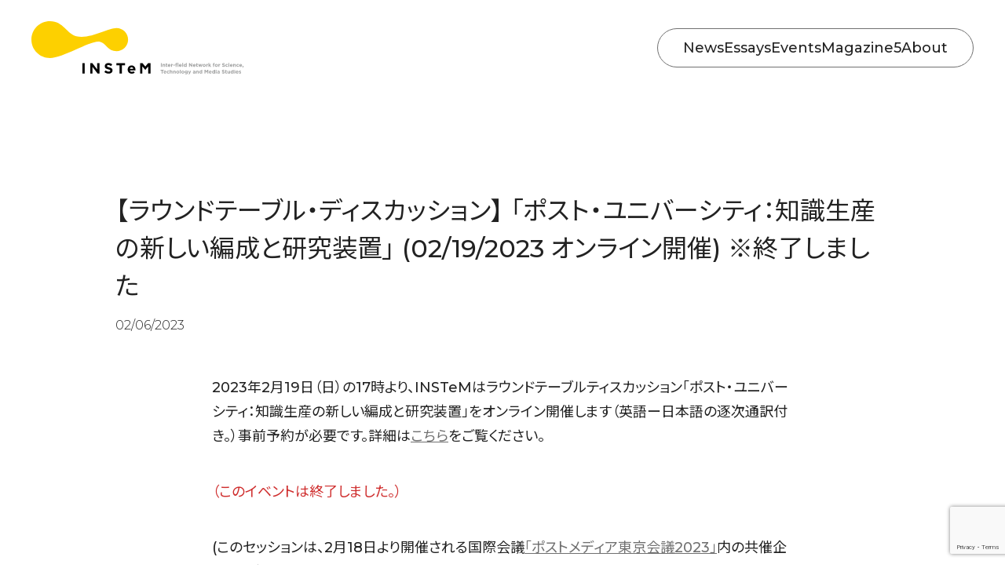

--- FILE ---
content_type: text/html; charset=UTF-8
request_url: https://instem.jp/news/20230219event/
body_size: 7903
content:
<!DOCTYPE html>
<html lang="ja">
<head prefix="og: https://ogp.me/ns#">
  <meta charset="UTF-8">
  <meta name="viewport" content="width=device-width, initial-scale=1.0">

  <!-- Google Tag Manager -->
  <script>(function(w,d,s,l,i){w[l]=w[l]||[];w[l].push({'gtm.start':
  new Date().getTime(),event:'gtm.js'});var f=d.getElementsByTagName(s)[0],
  j=d.createElement(s),dl=l!='dataLayer'?'&l='+l:'';j.async=true;j.src=
  'https://www.googletagmanager.com/gtm.js?id='+i+dl;f.parentNode.insertBefore(j,f);
  })(window,document,'script','dataLayer','GTM-KRRV965');</script>
  <!-- End Google Tag Manager -->

  <title>【ラウンドテーブル・ディスカッション】 「ポスト・ユニバーシティ：知識生産の新しい編成と研究装置」 (02/19/2023 オンライン開催) ※終了しました - Inter-field Network for Science, Technology and Media Studies</title>
  <link rel="preconnect" href="https://fonts.googleapis.com">
  <link rel="preconnect" href="https://fonts.gstatic.com" crossorigin>
  <link rel="stylesheet" href="https://fonts.googleapis.com/css2?family=Noto+Sans+JP:wght@400;700&family=Montserrat:wght@300;500&display=swap">
  <link rel="apple-touch-icon" href="apple-touch-icon.png">
  <link rel="canonical" href="https://instem.jp/">
  <!-- <link rel="stylesheet" href="https://instem.jp/wp/wp-content/themes/instem/style.css?v=1"> -->
  <script src="https://instem.jp/wp/wp-content/themes/instem/js/jquery-3.6.1.min.js"></script>
  <script src="https://instem.jp/wp/wp-content/themes/instem/js/masonry.pkgd.min.js"></script>
  <script src="https://instem.jp/wp/wp-content/themes/instem/js/imagesloaded.pkgd.min.js"></script>



  <!-- <link rel="profile" href="http://gmpg.org/xfn/11" /> -->
  <!-- <link rel="pingback" href="https://instem.jp/wp/xmlrpc.php" /> -->
  <!--  -->

  <title>【ラウンドテーブル・ディスカッション】 「ポスト・ユニバーシティ：知識生産の新しい編成と研究装置」 (02/19/2023 オンライン開催) ※終了しました &#8211; INSTeM</title>
<meta name='robots' content='max-image-preview:large' />
<script type="text/javascript">
/* <![CDATA[ */
window._wpemojiSettings = {"baseUrl":"https:\/\/s.w.org\/images\/core\/emoji\/15.0.3\/72x72\/","ext":".png","svgUrl":"https:\/\/s.w.org\/images\/core\/emoji\/15.0.3\/svg\/","svgExt":".svg","source":{"concatemoji":"https:\/\/instem.jp\/wp\/wp-includes\/js\/wp-emoji-release.min.js?ver=6.6.4"}};
/*! This file is auto-generated */
!function(i,n){var o,s,e;function c(e){try{var t={supportTests:e,timestamp:(new Date).valueOf()};sessionStorage.setItem(o,JSON.stringify(t))}catch(e){}}function p(e,t,n){e.clearRect(0,0,e.canvas.width,e.canvas.height),e.fillText(t,0,0);var t=new Uint32Array(e.getImageData(0,0,e.canvas.width,e.canvas.height).data),r=(e.clearRect(0,0,e.canvas.width,e.canvas.height),e.fillText(n,0,0),new Uint32Array(e.getImageData(0,0,e.canvas.width,e.canvas.height).data));return t.every(function(e,t){return e===r[t]})}function u(e,t,n){switch(t){case"flag":return n(e,"\ud83c\udff3\ufe0f\u200d\u26a7\ufe0f","\ud83c\udff3\ufe0f\u200b\u26a7\ufe0f")?!1:!n(e,"\ud83c\uddfa\ud83c\uddf3","\ud83c\uddfa\u200b\ud83c\uddf3")&&!n(e,"\ud83c\udff4\udb40\udc67\udb40\udc62\udb40\udc65\udb40\udc6e\udb40\udc67\udb40\udc7f","\ud83c\udff4\u200b\udb40\udc67\u200b\udb40\udc62\u200b\udb40\udc65\u200b\udb40\udc6e\u200b\udb40\udc67\u200b\udb40\udc7f");case"emoji":return!n(e,"\ud83d\udc26\u200d\u2b1b","\ud83d\udc26\u200b\u2b1b")}return!1}function f(e,t,n){var r="undefined"!=typeof WorkerGlobalScope&&self instanceof WorkerGlobalScope?new OffscreenCanvas(300,150):i.createElement("canvas"),a=r.getContext("2d",{willReadFrequently:!0}),o=(a.textBaseline="top",a.font="600 32px Arial",{});return e.forEach(function(e){o[e]=t(a,e,n)}),o}function t(e){var t=i.createElement("script");t.src=e,t.defer=!0,i.head.appendChild(t)}"undefined"!=typeof Promise&&(o="wpEmojiSettingsSupports",s=["flag","emoji"],n.supports={everything:!0,everythingExceptFlag:!0},e=new Promise(function(e){i.addEventListener("DOMContentLoaded",e,{once:!0})}),new Promise(function(t){var n=function(){try{var e=JSON.parse(sessionStorage.getItem(o));if("object"==typeof e&&"number"==typeof e.timestamp&&(new Date).valueOf()<e.timestamp+604800&&"object"==typeof e.supportTests)return e.supportTests}catch(e){}return null}();if(!n){if("undefined"!=typeof Worker&&"undefined"!=typeof OffscreenCanvas&&"undefined"!=typeof URL&&URL.createObjectURL&&"undefined"!=typeof Blob)try{var e="postMessage("+f.toString()+"("+[JSON.stringify(s),u.toString(),p.toString()].join(",")+"));",r=new Blob([e],{type:"text/javascript"}),a=new Worker(URL.createObjectURL(r),{name:"wpTestEmojiSupports"});return void(a.onmessage=function(e){c(n=e.data),a.terminate(),t(n)})}catch(e){}c(n=f(s,u,p))}t(n)}).then(function(e){for(var t in e)n.supports[t]=e[t],n.supports.everything=n.supports.everything&&n.supports[t],"flag"!==t&&(n.supports.everythingExceptFlag=n.supports.everythingExceptFlag&&n.supports[t]);n.supports.everythingExceptFlag=n.supports.everythingExceptFlag&&!n.supports.flag,n.DOMReady=!1,n.readyCallback=function(){n.DOMReady=!0}}).then(function(){return e}).then(function(){var e;n.supports.everything||(n.readyCallback(),(e=n.source||{}).concatemoji?t(e.concatemoji):e.wpemoji&&e.twemoji&&(t(e.twemoji),t(e.wpemoji)))}))}((window,document),window._wpemojiSettings);
/* ]]> */
</script>
		
	<style id='wp-emoji-styles-inline-css' type='text/css'>

	img.wp-smiley, img.emoji {
		display: inline !important;
		border: none !important;
		box-shadow: none !important;
		height: 1em !important;
		width: 1em !important;
		margin: 0 0.07em !important;
		vertical-align: -0.1em !important;
		background: none !important;
		padding: 0 !important;
	}
</style>
<link rel='stylesheet' id='wp-block-library-css' href='https://instem.jp/wp/wp-includes/css/dist/block-library/style.min.css?ver=6.6.4' type='text/css' media='all' />
<style id='classic-theme-styles-inline-css' type='text/css'>
/*! This file is auto-generated */
.wp-block-button__link{color:#fff;background-color:#32373c;border-radius:9999px;box-shadow:none;text-decoration:none;padding:calc(.667em + 2px) calc(1.333em + 2px);font-size:1.125em}.wp-block-file__button{background:#32373c;color:#fff;text-decoration:none}
</style>
<style id='global-styles-inline-css' type='text/css'>
:root{--wp--preset--aspect-ratio--square: 1;--wp--preset--aspect-ratio--4-3: 4/3;--wp--preset--aspect-ratio--3-4: 3/4;--wp--preset--aspect-ratio--3-2: 3/2;--wp--preset--aspect-ratio--2-3: 2/3;--wp--preset--aspect-ratio--16-9: 16/9;--wp--preset--aspect-ratio--9-16: 9/16;--wp--preset--color--black: #000000;--wp--preset--color--cyan-bluish-gray: #abb8c3;--wp--preset--color--white: #ffffff;--wp--preset--color--pale-pink: #f78da7;--wp--preset--color--vivid-red: #cf2e2e;--wp--preset--color--luminous-vivid-orange: #ff6900;--wp--preset--color--luminous-vivid-amber: #fcb900;--wp--preset--color--light-green-cyan: #7bdcb5;--wp--preset--color--vivid-green-cyan: #00d084;--wp--preset--color--pale-cyan-blue: #8ed1fc;--wp--preset--color--vivid-cyan-blue: #0693e3;--wp--preset--color--vivid-purple: #9b51e0;--wp--preset--gradient--vivid-cyan-blue-to-vivid-purple: linear-gradient(135deg,rgba(6,147,227,1) 0%,rgb(155,81,224) 100%);--wp--preset--gradient--light-green-cyan-to-vivid-green-cyan: linear-gradient(135deg,rgb(122,220,180) 0%,rgb(0,208,130) 100%);--wp--preset--gradient--luminous-vivid-amber-to-luminous-vivid-orange: linear-gradient(135deg,rgba(252,185,0,1) 0%,rgba(255,105,0,1) 100%);--wp--preset--gradient--luminous-vivid-orange-to-vivid-red: linear-gradient(135deg,rgba(255,105,0,1) 0%,rgb(207,46,46) 100%);--wp--preset--gradient--very-light-gray-to-cyan-bluish-gray: linear-gradient(135deg,rgb(238,238,238) 0%,rgb(169,184,195) 100%);--wp--preset--gradient--cool-to-warm-spectrum: linear-gradient(135deg,rgb(74,234,220) 0%,rgb(151,120,209) 20%,rgb(207,42,186) 40%,rgb(238,44,130) 60%,rgb(251,105,98) 80%,rgb(254,248,76) 100%);--wp--preset--gradient--blush-light-purple: linear-gradient(135deg,rgb(255,206,236) 0%,rgb(152,150,240) 100%);--wp--preset--gradient--blush-bordeaux: linear-gradient(135deg,rgb(254,205,165) 0%,rgb(254,45,45) 50%,rgb(107,0,62) 100%);--wp--preset--gradient--luminous-dusk: linear-gradient(135deg,rgb(255,203,112) 0%,rgb(199,81,192) 50%,rgb(65,88,208) 100%);--wp--preset--gradient--pale-ocean: linear-gradient(135deg,rgb(255,245,203) 0%,rgb(182,227,212) 50%,rgb(51,167,181) 100%);--wp--preset--gradient--electric-grass: linear-gradient(135deg,rgb(202,248,128) 0%,rgb(113,206,126) 100%);--wp--preset--gradient--midnight: linear-gradient(135deg,rgb(2,3,129) 0%,rgb(40,116,252) 100%);--wp--preset--font-size--small: 13px;--wp--preset--font-size--medium: 20px;--wp--preset--font-size--large: 36px;--wp--preset--font-size--x-large: 42px;--wp--preset--spacing--20: 0.44rem;--wp--preset--spacing--30: 0.67rem;--wp--preset--spacing--40: 1rem;--wp--preset--spacing--50: 1.5rem;--wp--preset--spacing--60: 2.25rem;--wp--preset--spacing--70: 3.38rem;--wp--preset--spacing--80: 5.06rem;--wp--preset--shadow--natural: 6px 6px 9px rgba(0, 0, 0, 0.2);--wp--preset--shadow--deep: 12px 12px 50px rgba(0, 0, 0, 0.4);--wp--preset--shadow--sharp: 6px 6px 0px rgba(0, 0, 0, 0.2);--wp--preset--shadow--outlined: 6px 6px 0px -3px rgba(255, 255, 255, 1), 6px 6px rgba(0, 0, 0, 1);--wp--preset--shadow--crisp: 6px 6px 0px rgba(0, 0, 0, 1);}:where(.is-layout-flex){gap: 0.5em;}:where(.is-layout-grid){gap: 0.5em;}body .is-layout-flex{display: flex;}.is-layout-flex{flex-wrap: wrap;align-items: center;}.is-layout-flex > :is(*, div){margin: 0;}body .is-layout-grid{display: grid;}.is-layout-grid > :is(*, div){margin: 0;}:where(.wp-block-columns.is-layout-flex){gap: 2em;}:where(.wp-block-columns.is-layout-grid){gap: 2em;}:where(.wp-block-post-template.is-layout-flex){gap: 1.25em;}:where(.wp-block-post-template.is-layout-grid){gap: 1.25em;}.has-black-color{color: var(--wp--preset--color--black) !important;}.has-cyan-bluish-gray-color{color: var(--wp--preset--color--cyan-bluish-gray) !important;}.has-white-color{color: var(--wp--preset--color--white) !important;}.has-pale-pink-color{color: var(--wp--preset--color--pale-pink) !important;}.has-vivid-red-color{color: var(--wp--preset--color--vivid-red) !important;}.has-luminous-vivid-orange-color{color: var(--wp--preset--color--luminous-vivid-orange) !important;}.has-luminous-vivid-amber-color{color: var(--wp--preset--color--luminous-vivid-amber) !important;}.has-light-green-cyan-color{color: var(--wp--preset--color--light-green-cyan) !important;}.has-vivid-green-cyan-color{color: var(--wp--preset--color--vivid-green-cyan) !important;}.has-pale-cyan-blue-color{color: var(--wp--preset--color--pale-cyan-blue) !important;}.has-vivid-cyan-blue-color{color: var(--wp--preset--color--vivid-cyan-blue) !important;}.has-vivid-purple-color{color: var(--wp--preset--color--vivid-purple) !important;}.has-black-background-color{background-color: var(--wp--preset--color--black) !important;}.has-cyan-bluish-gray-background-color{background-color: var(--wp--preset--color--cyan-bluish-gray) !important;}.has-white-background-color{background-color: var(--wp--preset--color--white) !important;}.has-pale-pink-background-color{background-color: var(--wp--preset--color--pale-pink) !important;}.has-vivid-red-background-color{background-color: var(--wp--preset--color--vivid-red) !important;}.has-luminous-vivid-orange-background-color{background-color: var(--wp--preset--color--luminous-vivid-orange) !important;}.has-luminous-vivid-amber-background-color{background-color: var(--wp--preset--color--luminous-vivid-amber) !important;}.has-light-green-cyan-background-color{background-color: var(--wp--preset--color--light-green-cyan) !important;}.has-vivid-green-cyan-background-color{background-color: var(--wp--preset--color--vivid-green-cyan) !important;}.has-pale-cyan-blue-background-color{background-color: var(--wp--preset--color--pale-cyan-blue) !important;}.has-vivid-cyan-blue-background-color{background-color: var(--wp--preset--color--vivid-cyan-blue) !important;}.has-vivid-purple-background-color{background-color: var(--wp--preset--color--vivid-purple) !important;}.has-black-border-color{border-color: var(--wp--preset--color--black) !important;}.has-cyan-bluish-gray-border-color{border-color: var(--wp--preset--color--cyan-bluish-gray) !important;}.has-white-border-color{border-color: var(--wp--preset--color--white) !important;}.has-pale-pink-border-color{border-color: var(--wp--preset--color--pale-pink) !important;}.has-vivid-red-border-color{border-color: var(--wp--preset--color--vivid-red) !important;}.has-luminous-vivid-orange-border-color{border-color: var(--wp--preset--color--luminous-vivid-orange) !important;}.has-luminous-vivid-amber-border-color{border-color: var(--wp--preset--color--luminous-vivid-amber) !important;}.has-light-green-cyan-border-color{border-color: var(--wp--preset--color--light-green-cyan) !important;}.has-vivid-green-cyan-border-color{border-color: var(--wp--preset--color--vivid-green-cyan) !important;}.has-pale-cyan-blue-border-color{border-color: var(--wp--preset--color--pale-cyan-blue) !important;}.has-vivid-cyan-blue-border-color{border-color: var(--wp--preset--color--vivid-cyan-blue) !important;}.has-vivid-purple-border-color{border-color: var(--wp--preset--color--vivid-purple) !important;}.has-vivid-cyan-blue-to-vivid-purple-gradient-background{background: var(--wp--preset--gradient--vivid-cyan-blue-to-vivid-purple) !important;}.has-light-green-cyan-to-vivid-green-cyan-gradient-background{background: var(--wp--preset--gradient--light-green-cyan-to-vivid-green-cyan) !important;}.has-luminous-vivid-amber-to-luminous-vivid-orange-gradient-background{background: var(--wp--preset--gradient--luminous-vivid-amber-to-luminous-vivid-orange) !important;}.has-luminous-vivid-orange-to-vivid-red-gradient-background{background: var(--wp--preset--gradient--luminous-vivid-orange-to-vivid-red) !important;}.has-very-light-gray-to-cyan-bluish-gray-gradient-background{background: var(--wp--preset--gradient--very-light-gray-to-cyan-bluish-gray) !important;}.has-cool-to-warm-spectrum-gradient-background{background: var(--wp--preset--gradient--cool-to-warm-spectrum) !important;}.has-blush-light-purple-gradient-background{background: var(--wp--preset--gradient--blush-light-purple) !important;}.has-blush-bordeaux-gradient-background{background: var(--wp--preset--gradient--blush-bordeaux) !important;}.has-luminous-dusk-gradient-background{background: var(--wp--preset--gradient--luminous-dusk) !important;}.has-pale-ocean-gradient-background{background: var(--wp--preset--gradient--pale-ocean) !important;}.has-electric-grass-gradient-background{background: var(--wp--preset--gradient--electric-grass) !important;}.has-midnight-gradient-background{background: var(--wp--preset--gradient--midnight) !important;}.has-small-font-size{font-size: var(--wp--preset--font-size--small) !important;}.has-medium-font-size{font-size: var(--wp--preset--font-size--medium) !important;}.has-large-font-size{font-size: var(--wp--preset--font-size--large) !important;}.has-x-large-font-size{font-size: var(--wp--preset--font-size--x-large) !important;}
:where(.wp-block-post-template.is-layout-flex){gap: 1.25em;}:where(.wp-block-post-template.is-layout-grid){gap: 1.25em;}
:where(.wp-block-columns.is-layout-flex){gap: 2em;}:where(.wp-block-columns.is-layout-grid){gap: 2em;}
:root :where(.wp-block-pullquote){font-size: 1.5em;line-height: 1.6;}
</style>
<link rel='stylesheet' id='contact-form-7-css' href='https://instem.jp/wp/wp-content/plugins/contact-form-7/includes/css/styles.css?ver=5.9.8' type='text/css' media='all' />
<link rel='stylesheet' id='flexible-table-block-css' href='https://instem.jp/wp/wp-content/plugins/flexible-table-block/build/style-index.css?ver=1725601434' type='text/css' media='all' />
<style id='flexible-table-block-inline-css' type='text/css'>
.wp-block-flexible-table-block-table.wp-block-flexible-table-block-table>table{width:100%;max-width:100%;border-collapse:collapse;}.wp-block-flexible-table-block-table.wp-block-flexible-table-block-table.is-style-stripes tbody tr:nth-child(odd) th{background-color:#f0f0f1;}.wp-block-flexible-table-block-table.wp-block-flexible-table-block-table.is-style-stripes tbody tr:nth-child(odd) td{background-color:#f0f0f1;}.wp-block-flexible-table-block-table.wp-block-flexible-table-block-table.is-style-stripes tbody tr:nth-child(even) th{background-color:#ffffff;}.wp-block-flexible-table-block-table.wp-block-flexible-table-block-table.is-style-stripes tbody tr:nth-child(even) td{background-color:#ffffff;}.wp-block-flexible-table-block-table.wp-block-flexible-table-block-table>table tr th,.wp-block-flexible-table-block-table.wp-block-flexible-table-block-table>table tr td{padding:0.5em;border-width:1px;border-style:solid;border-color:#000000;text-align:left;vertical-align:middle;}.wp-block-flexible-table-block-table.wp-block-flexible-table-block-table>table tr th{background-color:#f0f0f1;}.wp-block-flexible-table-block-table.wp-block-flexible-table-block-table>table tr td{background-color:#ffffff;}@media screen and (min-width:769px){.wp-block-flexible-table-block-table.is-scroll-on-pc{overflow-x:scroll;}.wp-block-flexible-table-block-table.is-scroll-on-pc table{max-width:none;align-self:self-start;}}@media screen and (max-width:768px){.wp-block-flexible-table-block-table.is-scroll-on-mobile{overflow-x:scroll;}.wp-block-flexible-table-block-table.is-scroll-on-mobile table{max-width:none;align-self:self-start;}.wp-block-flexible-table-block-table table.is-stacked-on-mobile th,.wp-block-flexible-table-block-table table.is-stacked-on-mobile td{width:100%!important;display:block;}}
</style>
<link rel='stylesheet' id='style-css' href='https://instem.jp/wp/wp-content/themes/instem/style.css?ver=1.4' type='text/css' media='all' />
<link rel='stylesheet' id='wp-paginate-css' href='https://instem.jp/wp/wp-content/plugins/wp-paginate/css/wp-paginate.css?ver=2.2.4' type='text/css' media='screen' />
<link rel="https://api.w.org/" href="https://instem.jp/wp-json/" /><link rel="alternate" title="JSON" type="application/json" href="https://instem.jp/wp-json/wp/v2/news/712" /><link rel="EditURI" type="application/rsd+xml" title="RSD" href="https://instem.jp/wp/xmlrpc.php?rsd" />
<meta name="generator" content="WordPress 6.6.4" />
<link rel="canonical" href="https://instem.jp/news/20230219event/" />
<link rel='shortlink' href='https://instem.jp/?p=712' />
<link rel="alternate" title="oEmbed (JSON)" type="application/json+oembed" href="https://instem.jp/wp-json/oembed/1.0/embed?url=https%3A%2F%2Finstem.jp%2Fnews%2F20230219event%2F" />
<link rel="alternate" title="oEmbed (XML)" type="text/xml+oembed" href="https://instem.jp/wp-json/oembed/1.0/embed?url=https%3A%2F%2Finstem.jp%2Fnews%2F20230219event%2F&#038;format=xml" />
<meta property="og:type" content="article" />
<meta property="og:title" content="【ラウンドテーブル・ディスカッション】 「ポスト・ユニバーシティ：知識生産の新しい編成と研究装置」 (02/19/2023 オンライン開催) ※終了しました" />
<meta property="og:site_name" content="INSTeM" />
<meta property="og:url" content="https://instem.jp/news/20230219event/" />
<meta property="og:image" content="https://instem.jp/wp/wp-content/themes/instem/img/ogp.jpg" />
<meta property="og:description" content="2023年2月19日（日）の17時より、INSTeMはラウンドテーブルティスカッション「ポスト・ユニバーシティ：知識生産の新しい編成と研究装置」をオンライン開催します（英語ー日本語の逐次通訳付き。）事" />
<meta name="description" content="2023年2月19日（日）の17時より、INSTeMはラウンドテーブルティスカッション「ポスト・ユニバーシティ：知識生産の新しい編成と研究装置」をオンライン開催します（英語ー日本語の逐次通訳付き。）事">
<meta name="twitter:card" content="summary_large_image" />
<meta name="theme-color" content="#ffffff">
</head>

<body id="pagetop" class="news-template-default single single-news postid-712 p_article">
  <!-- Google Tag Manager (noscript) -->
  <noscript><iframe src="https://www.googletagmanager.com/ns.html?id=GTM-KRRV965"
  height="0" width="0" style="display:none;visibility:hidden"></iframe></noscript>
  <!-- End Google Tag Manager (noscript) -->

  <header>
    <h1>
      <a href="https://instem.jp/">
        <img class="logo" src="https://instem.jp/wp/wp-content/themes/instem/img/logo_txt.svg" alt=" &raquo; 【ラウンドテーブル・ディスカッション】 「ポスト・ユニバーシティ：知識生産の新しい編成と研究装置」 (02/19/2023 オンライン開催) ※終了しました - Inter-field Network for Science, Technology and Media Studies" width="385" height="97">
      </a>
    </h1>
    <nav>
      <input type="checkbox" id="menu">
      <label for="menu"></label>
      <ul>
        <li><a href="https://instem.jp/news/">News</a></li>
        <li><a href="https://instem.jp/article/">Essays</a></li>
        <li><a href="https://instem.jp/event/">Events</a></li>
        <li><a href="https://instem.jp/magazine5/">Magazine5</a></li>
        <li><a href="https://instem.jp/about/">About</a></li>
      </ul>
    </nav>
  </header>

  <main>
    <article>
      <section>
        <div class="article_head">
          <h1>【ラウンドテーブル・ディスカッション】 「ポスト・ユニバーシティ：知識生産の新しい編成と研究装置」 (02/19/2023 オンライン開催) ※終了しました</h1>
          <div class="date">02/06/2023</div>
          </div><!-- /.article_head -->

        <div class="article_main">
          
<p>2023年2月19日（日）の17時より、INSTeMはラウンドテーブルティスカッション「ポスト・ユニバーシティ：知識生産の新しい編成と研究装置」をオンライン開催します（英語ー日本語の逐次通訳付き。）事前予約が必要です。詳細は<a href="https://instem.jp/article/2023/02/06/674/">こちら</a>をご覧ください。</p>



<p class="has-vivid-red-color has-text-color">（このイベントは終了しました。）</p>



<p>(このセッションは、2月18日より開催される国際会議<a rel="noreferrer noopener" href="http://ga.geidai.ac.jp/2023/02/06/postmediatokyo2023/" target="_blank">「ポストメディア東京会議2023」</a>内の共催企画です。）<br><br>On February 19, INSTeM will hold an online roundtable discussion titled "New Formation of Knowledge Production and Scholarly Apparatuses." English-Japanese translation will be provided for this session, which requires registration. Please read <a rel="noreferrer noopener" href="https://instem.jp/article/2023/02/06/674/" target="_blank">here</a> for details. <br><br>(This session is part of the&nbsp;<a rel="noreferrer noopener" href="http://ga.geidai.ac.jp/2023/02/06/postmediatokyo2023/" target="_blank">Post-Media Tokyo Conference 2023</a>&nbsp;program, organized by the&nbsp;<a rel="noreferrer noopener" href="http://postmedia-research.net/" target="_blank">Post-Media Research Network</a> and co-hosted by INSTeM.)</p>
        </div>


      </section>
    </article>

    <aside>
      <ul id="prevnext" class="cf">
        <li class="prev"><a href="https://instem.jp/news/instemlive2022dec/" rel="prev">Previous</a></li>
        <li class="next"><a href="https://instem.jp/news/instem-live-2023february/" rel="next">Next</a></li>
      </ul>

      <div class="tag_list">
        <span>Tags</span>
	      <ul>
		      <li>
            <a href="https://instem.jp/tag/instem/">
              INSTeM            </a>
          </li>
        </ul>
      </div>
      </div>

      <ul class="sns_share">
        <li><a href="https://www.facebook.com/share.php?u=https://instem.jp/news/20230219event/" target="_blank"><img src="https://instem.jp/wp/wp-content/themes/instem/img/facebook_b.svg" alt="facebook"></a></li>
        <li><a href="https://twitter.com/intent/tweet?url=https://instem.jp/news/20230219event/" target="_blank"><img src="https://instem.jp/wp/wp-content/themes/instem/img/twitter_b.svg" alt="twitter"></a></li>
      </ul>

    </aside>


  </main>

<footer>
    <div class="inner">
      <a href="#pagetop" class="pagetop"></a>
      <img class="logo" src="https://instem.jp/wp/wp-content/themes/instem/img/logo_footer.svg" alt="INSTeM - Inter-field Network for Science, Technology and Media Studies" width="283" height="72">
      <div>
        <ul class="footermenu">
          <li><a href="https://instem.jp/tags/">Tags</a></li>
          <li><a href="https://instem.jp/sitemap/">Sitemap</a></li>
          <li><a href="https://instem.jp/privacy-policy/">Privacy policy</a></li>
          <li><a href="https://instem.jp/contact/">Contact</a></li>
        </ul>
        <ul class="footertag">
          <li><a href="https://instem.jp/disclosure/">情報公開</a></li>
        </ul>
      </div>
      <ul class="footersns">
        <li><a href="https://www.youtube.com/@INSTeM-Office" target="_blank"><img src="/wp/wp-content/themes/instem/img/youtube.svg" alt="youtube"></a></li>
        <li><a href="https://www.instagram.com/instem_office/" target="_blank"><img src="/wp/wp-content/themes/instem/img/instagram.svg" alt="instagram"></a></li>
        <li><a href="https://www.facebook.com/profile.php?id=100086682014455" target="_blank"><img src="/wp/wp-content/themes/instem/img/facebook.svg" alt="facebook"></a></li>
        <li><a href="https://twitter.com/instem_office" target="_blank"><img src="/wp/wp-content/themes/instem/img/twitter.svg" alt="twitter"></a></li>
      </ul>
      <small>
        © INSTeM
      </small>
    </div>
  </footer>



<script type="text/javascript" src="https://instem.jp/wp/wp-includes/js/comment-reply.min.js?ver=6.6.4" id="comment-reply-js" async="async" data-wp-strategy="async"></script>
<script type="text/javascript" src="https://instem.jp/wp/wp-includes/js/dist/hooks.min.js?ver=2810c76e705dd1a53b18" id="wp-hooks-js"></script>
<script type="text/javascript" src="https://instem.jp/wp/wp-includes/js/dist/i18n.min.js?ver=5e580eb46a90c2b997e6" id="wp-i18n-js"></script>
<script type="text/javascript" id="wp-i18n-js-after">
/* <![CDATA[ */
wp.i18n.setLocaleData( { 'text direction\u0004ltr': [ 'ltr' ] } );
/* ]]> */
</script>
<script type="text/javascript" src="https://instem.jp/wp/wp-content/plugins/contact-form-7/includes/swv/js/index.js?ver=5.9.8" id="swv-js"></script>
<script type="text/javascript" id="contact-form-7-js-extra">
/* <![CDATA[ */
var wpcf7 = {"api":{"root":"https:\/\/instem.jp\/wp-json\/","namespace":"contact-form-7\/v1"}};
/* ]]> */
</script>
<script type="text/javascript" id="contact-form-7-js-translations">
/* <![CDATA[ */
( function( domain, translations ) {
	var localeData = translations.locale_data[ domain ] || translations.locale_data.messages;
	localeData[""].domain = domain;
	wp.i18n.setLocaleData( localeData, domain );
} )( "contact-form-7", {"translation-revision-date":"2024-07-17 08:16:16+0000","generator":"GlotPress\/4.0.1","domain":"messages","locale_data":{"messages":{"":{"domain":"messages","plural-forms":"nplurals=1; plural=0;","lang":"ja_JP"},"This contact form is placed in the wrong place.":["\u3053\u306e\u30b3\u30f3\u30bf\u30af\u30c8\u30d5\u30a9\u30fc\u30e0\u306f\u9593\u9055\u3063\u305f\u4f4d\u7f6e\u306b\u7f6e\u304b\u308c\u3066\u3044\u307e\u3059\u3002"],"Error:":["\u30a8\u30e9\u30fc:"]}},"comment":{"reference":"includes\/js\/index.js"}} );
/* ]]> */
</script>
<script type="text/javascript" src="https://instem.jp/wp/wp-content/plugins/contact-form-7/includes/js/index.js?ver=5.9.8" id="contact-form-7-js"></script>
<script type="text/javascript" src="https://www.google.com/recaptcha/api.js?render=6Lc6ZIoqAAAAAFJ1NpjppPZbJuHg52wA2Tq5f5Ur&amp;ver=3.0" id="google-recaptcha-js"></script>
<script type="text/javascript" src="https://instem.jp/wp/wp-includes/js/dist/vendor/wp-polyfill.min.js?ver=3.15.0" id="wp-polyfill-js"></script>
<script type="text/javascript" id="wpcf7-recaptcha-js-extra">
/* <![CDATA[ */
var wpcf7_recaptcha = {"sitekey":"6Lc6ZIoqAAAAAFJ1NpjppPZbJuHg52wA2Tq5f5Ur","actions":{"homepage":"homepage","contactform":"contactform"}};
/* ]]> */
</script>
<script type="text/javascript" src="https://instem.jp/wp/wp-content/plugins/contact-form-7/modules/recaptcha/index.js?ver=5.9.8" id="wpcf7-recaptcha-js"></script>
</body>
</html>

--- FILE ---
content_type: text/html; charset=utf-8
request_url: https://www.google.com/recaptcha/api2/anchor?ar=1&k=6Lc6ZIoqAAAAAFJ1NpjppPZbJuHg52wA2Tq5f5Ur&co=aHR0cHM6Ly9pbnN0ZW0uanA6NDQz&hl=en&v=PoyoqOPhxBO7pBk68S4YbpHZ&size=invisible&anchor-ms=20000&execute-ms=30000&cb=urydmku00wk1
body_size: 48776
content:
<!DOCTYPE HTML><html dir="ltr" lang="en"><head><meta http-equiv="Content-Type" content="text/html; charset=UTF-8">
<meta http-equiv="X-UA-Compatible" content="IE=edge">
<title>reCAPTCHA</title>
<style type="text/css">
/* cyrillic-ext */
@font-face {
  font-family: 'Roboto';
  font-style: normal;
  font-weight: 400;
  font-stretch: 100%;
  src: url(//fonts.gstatic.com/s/roboto/v48/KFO7CnqEu92Fr1ME7kSn66aGLdTylUAMa3GUBHMdazTgWw.woff2) format('woff2');
  unicode-range: U+0460-052F, U+1C80-1C8A, U+20B4, U+2DE0-2DFF, U+A640-A69F, U+FE2E-FE2F;
}
/* cyrillic */
@font-face {
  font-family: 'Roboto';
  font-style: normal;
  font-weight: 400;
  font-stretch: 100%;
  src: url(//fonts.gstatic.com/s/roboto/v48/KFO7CnqEu92Fr1ME7kSn66aGLdTylUAMa3iUBHMdazTgWw.woff2) format('woff2');
  unicode-range: U+0301, U+0400-045F, U+0490-0491, U+04B0-04B1, U+2116;
}
/* greek-ext */
@font-face {
  font-family: 'Roboto';
  font-style: normal;
  font-weight: 400;
  font-stretch: 100%;
  src: url(//fonts.gstatic.com/s/roboto/v48/KFO7CnqEu92Fr1ME7kSn66aGLdTylUAMa3CUBHMdazTgWw.woff2) format('woff2');
  unicode-range: U+1F00-1FFF;
}
/* greek */
@font-face {
  font-family: 'Roboto';
  font-style: normal;
  font-weight: 400;
  font-stretch: 100%;
  src: url(//fonts.gstatic.com/s/roboto/v48/KFO7CnqEu92Fr1ME7kSn66aGLdTylUAMa3-UBHMdazTgWw.woff2) format('woff2');
  unicode-range: U+0370-0377, U+037A-037F, U+0384-038A, U+038C, U+038E-03A1, U+03A3-03FF;
}
/* math */
@font-face {
  font-family: 'Roboto';
  font-style: normal;
  font-weight: 400;
  font-stretch: 100%;
  src: url(//fonts.gstatic.com/s/roboto/v48/KFO7CnqEu92Fr1ME7kSn66aGLdTylUAMawCUBHMdazTgWw.woff2) format('woff2');
  unicode-range: U+0302-0303, U+0305, U+0307-0308, U+0310, U+0312, U+0315, U+031A, U+0326-0327, U+032C, U+032F-0330, U+0332-0333, U+0338, U+033A, U+0346, U+034D, U+0391-03A1, U+03A3-03A9, U+03B1-03C9, U+03D1, U+03D5-03D6, U+03F0-03F1, U+03F4-03F5, U+2016-2017, U+2034-2038, U+203C, U+2040, U+2043, U+2047, U+2050, U+2057, U+205F, U+2070-2071, U+2074-208E, U+2090-209C, U+20D0-20DC, U+20E1, U+20E5-20EF, U+2100-2112, U+2114-2115, U+2117-2121, U+2123-214F, U+2190, U+2192, U+2194-21AE, U+21B0-21E5, U+21F1-21F2, U+21F4-2211, U+2213-2214, U+2216-22FF, U+2308-230B, U+2310, U+2319, U+231C-2321, U+2336-237A, U+237C, U+2395, U+239B-23B7, U+23D0, U+23DC-23E1, U+2474-2475, U+25AF, U+25B3, U+25B7, U+25BD, U+25C1, U+25CA, U+25CC, U+25FB, U+266D-266F, U+27C0-27FF, U+2900-2AFF, U+2B0E-2B11, U+2B30-2B4C, U+2BFE, U+3030, U+FF5B, U+FF5D, U+1D400-1D7FF, U+1EE00-1EEFF;
}
/* symbols */
@font-face {
  font-family: 'Roboto';
  font-style: normal;
  font-weight: 400;
  font-stretch: 100%;
  src: url(//fonts.gstatic.com/s/roboto/v48/KFO7CnqEu92Fr1ME7kSn66aGLdTylUAMaxKUBHMdazTgWw.woff2) format('woff2');
  unicode-range: U+0001-000C, U+000E-001F, U+007F-009F, U+20DD-20E0, U+20E2-20E4, U+2150-218F, U+2190, U+2192, U+2194-2199, U+21AF, U+21E6-21F0, U+21F3, U+2218-2219, U+2299, U+22C4-22C6, U+2300-243F, U+2440-244A, U+2460-24FF, U+25A0-27BF, U+2800-28FF, U+2921-2922, U+2981, U+29BF, U+29EB, U+2B00-2BFF, U+4DC0-4DFF, U+FFF9-FFFB, U+10140-1018E, U+10190-1019C, U+101A0, U+101D0-101FD, U+102E0-102FB, U+10E60-10E7E, U+1D2C0-1D2D3, U+1D2E0-1D37F, U+1F000-1F0FF, U+1F100-1F1AD, U+1F1E6-1F1FF, U+1F30D-1F30F, U+1F315, U+1F31C, U+1F31E, U+1F320-1F32C, U+1F336, U+1F378, U+1F37D, U+1F382, U+1F393-1F39F, U+1F3A7-1F3A8, U+1F3AC-1F3AF, U+1F3C2, U+1F3C4-1F3C6, U+1F3CA-1F3CE, U+1F3D4-1F3E0, U+1F3ED, U+1F3F1-1F3F3, U+1F3F5-1F3F7, U+1F408, U+1F415, U+1F41F, U+1F426, U+1F43F, U+1F441-1F442, U+1F444, U+1F446-1F449, U+1F44C-1F44E, U+1F453, U+1F46A, U+1F47D, U+1F4A3, U+1F4B0, U+1F4B3, U+1F4B9, U+1F4BB, U+1F4BF, U+1F4C8-1F4CB, U+1F4D6, U+1F4DA, U+1F4DF, U+1F4E3-1F4E6, U+1F4EA-1F4ED, U+1F4F7, U+1F4F9-1F4FB, U+1F4FD-1F4FE, U+1F503, U+1F507-1F50B, U+1F50D, U+1F512-1F513, U+1F53E-1F54A, U+1F54F-1F5FA, U+1F610, U+1F650-1F67F, U+1F687, U+1F68D, U+1F691, U+1F694, U+1F698, U+1F6AD, U+1F6B2, U+1F6B9-1F6BA, U+1F6BC, U+1F6C6-1F6CF, U+1F6D3-1F6D7, U+1F6E0-1F6EA, U+1F6F0-1F6F3, U+1F6F7-1F6FC, U+1F700-1F7FF, U+1F800-1F80B, U+1F810-1F847, U+1F850-1F859, U+1F860-1F887, U+1F890-1F8AD, U+1F8B0-1F8BB, U+1F8C0-1F8C1, U+1F900-1F90B, U+1F93B, U+1F946, U+1F984, U+1F996, U+1F9E9, U+1FA00-1FA6F, U+1FA70-1FA7C, U+1FA80-1FA89, U+1FA8F-1FAC6, U+1FACE-1FADC, U+1FADF-1FAE9, U+1FAF0-1FAF8, U+1FB00-1FBFF;
}
/* vietnamese */
@font-face {
  font-family: 'Roboto';
  font-style: normal;
  font-weight: 400;
  font-stretch: 100%;
  src: url(//fonts.gstatic.com/s/roboto/v48/KFO7CnqEu92Fr1ME7kSn66aGLdTylUAMa3OUBHMdazTgWw.woff2) format('woff2');
  unicode-range: U+0102-0103, U+0110-0111, U+0128-0129, U+0168-0169, U+01A0-01A1, U+01AF-01B0, U+0300-0301, U+0303-0304, U+0308-0309, U+0323, U+0329, U+1EA0-1EF9, U+20AB;
}
/* latin-ext */
@font-face {
  font-family: 'Roboto';
  font-style: normal;
  font-weight: 400;
  font-stretch: 100%;
  src: url(//fonts.gstatic.com/s/roboto/v48/KFO7CnqEu92Fr1ME7kSn66aGLdTylUAMa3KUBHMdazTgWw.woff2) format('woff2');
  unicode-range: U+0100-02BA, U+02BD-02C5, U+02C7-02CC, U+02CE-02D7, U+02DD-02FF, U+0304, U+0308, U+0329, U+1D00-1DBF, U+1E00-1E9F, U+1EF2-1EFF, U+2020, U+20A0-20AB, U+20AD-20C0, U+2113, U+2C60-2C7F, U+A720-A7FF;
}
/* latin */
@font-face {
  font-family: 'Roboto';
  font-style: normal;
  font-weight: 400;
  font-stretch: 100%;
  src: url(//fonts.gstatic.com/s/roboto/v48/KFO7CnqEu92Fr1ME7kSn66aGLdTylUAMa3yUBHMdazQ.woff2) format('woff2');
  unicode-range: U+0000-00FF, U+0131, U+0152-0153, U+02BB-02BC, U+02C6, U+02DA, U+02DC, U+0304, U+0308, U+0329, U+2000-206F, U+20AC, U+2122, U+2191, U+2193, U+2212, U+2215, U+FEFF, U+FFFD;
}
/* cyrillic-ext */
@font-face {
  font-family: 'Roboto';
  font-style: normal;
  font-weight: 500;
  font-stretch: 100%;
  src: url(//fonts.gstatic.com/s/roboto/v48/KFO7CnqEu92Fr1ME7kSn66aGLdTylUAMa3GUBHMdazTgWw.woff2) format('woff2');
  unicode-range: U+0460-052F, U+1C80-1C8A, U+20B4, U+2DE0-2DFF, U+A640-A69F, U+FE2E-FE2F;
}
/* cyrillic */
@font-face {
  font-family: 'Roboto';
  font-style: normal;
  font-weight: 500;
  font-stretch: 100%;
  src: url(//fonts.gstatic.com/s/roboto/v48/KFO7CnqEu92Fr1ME7kSn66aGLdTylUAMa3iUBHMdazTgWw.woff2) format('woff2');
  unicode-range: U+0301, U+0400-045F, U+0490-0491, U+04B0-04B1, U+2116;
}
/* greek-ext */
@font-face {
  font-family: 'Roboto';
  font-style: normal;
  font-weight: 500;
  font-stretch: 100%;
  src: url(//fonts.gstatic.com/s/roboto/v48/KFO7CnqEu92Fr1ME7kSn66aGLdTylUAMa3CUBHMdazTgWw.woff2) format('woff2');
  unicode-range: U+1F00-1FFF;
}
/* greek */
@font-face {
  font-family: 'Roboto';
  font-style: normal;
  font-weight: 500;
  font-stretch: 100%;
  src: url(//fonts.gstatic.com/s/roboto/v48/KFO7CnqEu92Fr1ME7kSn66aGLdTylUAMa3-UBHMdazTgWw.woff2) format('woff2');
  unicode-range: U+0370-0377, U+037A-037F, U+0384-038A, U+038C, U+038E-03A1, U+03A3-03FF;
}
/* math */
@font-face {
  font-family: 'Roboto';
  font-style: normal;
  font-weight: 500;
  font-stretch: 100%;
  src: url(//fonts.gstatic.com/s/roboto/v48/KFO7CnqEu92Fr1ME7kSn66aGLdTylUAMawCUBHMdazTgWw.woff2) format('woff2');
  unicode-range: U+0302-0303, U+0305, U+0307-0308, U+0310, U+0312, U+0315, U+031A, U+0326-0327, U+032C, U+032F-0330, U+0332-0333, U+0338, U+033A, U+0346, U+034D, U+0391-03A1, U+03A3-03A9, U+03B1-03C9, U+03D1, U+03D5-03D6, U+03F0-03F1, U+03F4-03F5, U+2016-2017, U+2034-2038, U+203C, U+2040, U+2043, U+2047, U+2050, U+2057, U+205F, U+2070-2071, U+2074-208E, U+2090-209C, U+20D0-20DC, U+20E1, U+20E5-20EF, U+2100-2112, U+2114-2115, U+2117-2121, U+2123-214F, U+2190, U+2192, U+2194-21AE, U+21B0-21E5, U+21F1-21F2, U+21F4-2211, U+2213-2214, U+2216-22FF, U+2308-230B, U+2310, U+2319, U+231C-2321, U+2336-237A, U+237C, U+2395, U+239B-23B7, U+23D0, U+23DC-23E1, U+2474-2475, U+25AF, U+25B3, U+25B7, U+25BD, U+25C1, U+25CA, U+25CC, U+25FB, U+266D-266F, U+27C0-27FF, U+2900-2AFF, U+2B0E-2B11, U+2B30-2B4C, U+2BFE, U+3030, U+FF5B, U+FF5D, U+1D400-1D7FF, U+1EE00-1EEFF;
}
/* symbols */
@font-face {
  font-family: 'Roboto';
  font-style: normal;
  font-weight: 500;
  font-stretch: 100%;
  src: url(//fonts.gstatic.com/s/roboto/v48/KFO7CnqEu92Fr1ME7kSn66aGLdTylUAMaxKUBHMdazTgWw.woff2) format('woff2');
  unicode-range: U+0001-000C, U+000E-001F, U+007F-009F, U+20DD-20E0, U+20E2-20E4, U+2150-218F, U+2190, U+2192, U+2194-2199, U+21AF, U+21E6-21F0, U+21F3, U+2218-2219, U+2299, U+22C4-22C6, U+2300-243F, U+2440-244A, U+2460-24FF, U+25A0-27BF, U+2800-28FF, U+2921-2922, U+2981, U+29BF, U+29EB, U+2B00-2BFF, U+4DC0-4DFF, U+FFF9-FFFB, U+10140-1018E, U+10190-1019C, U+101A0, U+101D0-101FD, U+102E0-102FB, U+10E60-10E7E, U+1D2C0-1D2D3, U+1D2E0-1D37F, U+1F000-1F0FF, U+1F100-1F1AD, U+1F1E6-1F1FF, U+1F30D-1F30F, U+1F315, U+1F31C, U+1F31E, U+1F320-1F32C, U+1F336, U+1F378, U+1F37D, U+1F382, U+1F393-1F39F, U+1F3A7-1F3A8, U+1F3AC-1F3AF, U+1F3C2, U+1F3C4-1F3C6, U+1F3CA-1F3CE, U+1F3D4-1F3E0, U+1F3ED, U+1F3F1-1F3F3, U+1F3F5-1F3F7, U+1F408, U+1F415, U+1F41F, U+1F426, U+1F43F, U+1F441-1F442, U+1F444, U+1F446-1F449, U+1F44C-1F44E, U+1F453, U+1F46A, U+1F47D, U+1F4A3, U+1F4B0, U+1F4B3, U+1F4B9, U+1F4BB, U+1F4BF, U+1F4C8-1F4CB, U+1F4D6, U+1F4DA, U+1F4DF, U+1F4E3-1F4E6, U+1F4EA-1F4ED, U+1F4F7, U+1F4F9-1F4FB, U+1F4FD-1F4FE, U+1F503, U+1F507-1F50B, U+1F50D, U+1F512-1F513, U+1F53E-1F54A, U+1F54F-1F5FA, U+1F610, U+1F650-1F67F, U+1F687, U+1F68D, U+1F691, U+1F694, U+1F698, U+1F6AD, U+1F6B2, U+1F6B9-1F6BA, U+1F6BC, U+1F6C6-1F6CF, U+1F6D3-1F6D7, U+1F6E0-1F6EA, U+1F6F0-1F6F3, U+1F6F7-1F6FC, U+1F700-1F7FF, U+1F800-1F80B, U+1F810-1F847, U+1F850-1F859, U+1F860-1F887, U+1F890-1F8AD, U+1F8B0-1F8BB, U+1F8C0-1F8C1, U+1F900-1F90B, U+1F93B, U+1F946, U+1F984, U+1F996, U+1F9E9, U+1FA00-1FA6F, U+1FA70-1FA7C, U+1FA80-1FA89, U+1FA8F-1FAC6, U+1FACE-1FADC, U+1FADF-1FAE9, U+1FAF0-1FAF8, U+1FB00-1FBFF;
}
/* vietnamese */
@font-face {
  font-family: 'Roboto';
  font-style: normal;
  font-weight: 500;
  font-stretch: 100%;
  src: url(//fonts.gstatic.com/s/roboto/v48/KFO7CnqEu92Fr1ME7kSn66aGLdTylUAMa3OUBHMdazTgWw.woff2) format('woff2');
  unicode-range: U+0102-0103, U+0110-0111, U+0128-0129, U+0168-0169, U+01A0-01A1, U+01AF-01B0, U+0300-0301, U+0303-0304, U+0308-0309, U+0323, U+0329, U+1EA0-1EF9, U+20AB;
}
/* latin-ext */
@font-face {
  font-family: 'Roboto';
  font-style: normal;
  font-weight: 500;
  font-stretch: 100%;
  src: url(//fonts.gstatic.com/s/roboto/v48/KFO7CnqEu92Fr1ME7kSn66aGLdTylUAMa3KUBHMdazTgWw.woff2) format('woff2');
  unicode-range: U+0100-02BA, U+02BD-02C5, U+02C7-02CC, U+02CE-02D7, U+02DD-02FF, U+0304, U+0308, U+0329, U+1D00-1DBF, U+1E00-1E9F, U+1EF2-1EFF, U+2020, U+20A0-20AB, U+20AD-20C0, U+2113, U+2C60-2C7F, U+A720-A7FF;
}
/* latin */
@font-face {
  font-family: 'Roboto';
  font-style: normal;
  font-weight: 500;
  font-stretch: 100%;
  src: url(//fonts.gstatic.com/s/roboto/v48/KFO7CnqEu92Fr1ME7kSn66aGLdTylUAMa3yUBHMdazQ.woff2) format('woff2');
  unicode-range: U+0000-00FF, U+0131, U+0152-0153, U+02BB-02BC, U+02C6, U+02DA, U+02DC, U+0304, U+0308, U+0329, U+2000-206F, U+20AC, U+2122, U+2191, U+2193, U+2212, U+2215, U+FEFF, U+FFFD;
}
/* cyrillic-ext */
@font-face {
  font-family: 'Roboto';
  font-style: normal;
  font-weight: 900;
  font-stretch: 100%;
  src: url(//fonts.gstatic.com/s/roboto/v48/KFO7CnqEu92Fr1ME7kSn66aGLdTylUAMa3GUBHMdazTgWw.woff2) format('woff2');
  unicode-range: U+0460-052F, U+1C80-1C8A, U+20B4, U+2DE0-2DFF, U+A640-A69F, U+FE2E-FE2F;
}
/* cyrillic */
@font-face {
  font-family: 'Roboto';
  font-style: normal;
  font-weight: 900;
  font-stretch: 100%;
  src: url(//fonts.gstatic.com/s/roboto/v48/KFO7CnqEu92Fr1ME7kSn66aGLdTylUAMa3iUBHMdazTgWw.woff2) format('woff2');
  unicode-range: U+0301, U+0400-045F, U+0490-0491, U+04B0-04B1, U+2116;
}
/* greek-ext */
@font-face {
  font-family: 'Roboto';
  font-style: normal;
  font-weight: 900;
  font-stretch: 100%;
  src: url(//fonts.gstatic.com/s/roboto/v48/KFO7CnqEu92Fr1ME7kSn66aGLdTylUAMa3CUBHMdazTgWw.woff2) format('woff2');
  unicode-range: U+1F00-1FFF;
}
/* greek */
@font-face {
  font-family: 'Roboto';
  font-style: normal;
  font-weight: 900;
  font-stretch: 100%;
  src: url(//fonts.gstatic.com/s/roboto/v48/KFO7CnqEu92Fr1ME7kSn66aGLdTylUAMa3-UBHMdazTgWw.woff2) format('woff2');
  unicode-range: U+0370-0377, U+037A-037F, U+0384-038A, U+038C, U+038E-03A1, U+03A3-03FF;
}
/* math */
@font-face {
  font-family: 'Roboto';
  font-style: normal;
  font-weight: 900;
  font-stretch: 100%;
  src: url(//fonts.gstatic.com/s/roboto/v48/KFO7CnqEu92Fr1ME7kSn66aGLdTylUAMawCUBHMdazTgWw.woff2) format('woff2');
  unicode-range: U+0302-0303, U+0305, U+0307-0308, U+0310, U+0312, U+0315, U+031A, U+0326-0327, U+032C, U+032F-0330, U+0332-0333, U+0338, U+033A, U+0346, U+034D, U+0391-03A1, U+03A3-03A9, U+03B1-03C9, U+03D1, U+03D5-03D6, U+03F0-03F1, U+03F4-03F5, U+2016-2017, U+2034-2038, U+203C, U+2040, U+2043, U+2047, U+2050, U+2057, U+205F, U+2070-2071, U+2074-208E, U+2090-209C, U+20D0-20DC, U+20E1, U+20E5-20EF, U+2100-2112, U+2114-2115, U+2117-2121, U+2123-214F, U+2190, U+2192, U+2194-21AE, U+21B0-21E5, U+21F1-21F2, U+21F4-2211, U+2213-2214, U+2216-22FF, U+2308-230B, U+2310, U+2319, U+231C-2321, U+2336-237A, U+237C, U+2395, U+239B-23B7, U+23D0, U+23DC-23E1, U+2474-2475, U+25AF, U+25B3, U+25B7, U+25BD, U+25C1, U+25CA, U+25CC, U+25FB, U+266D-266F, U+27C0-27FF, U+2900-2AFF, U+2B0E-2B11, U+2B30-2B4C, U+2BFE, U+3030, U+FF5B, U+FF5D, U+1D400-1D7FF, U+1EE00-1EEFF;
}
/* symbols */
@font-face {
  font-family: 'Roboto';
  font-style: normal;
  font-weight: 900;
  font-stretch: 100%;
  src: url(//fonts.gstatic.com/s/roboto/v48/KFO7CnqEu92Fr1ME7kSn66aGLdTylUAMaxKUBHMdazTgWw.woff2) format('woff2');
  unicode-range: U+0001-000C, U+000E-001F, U+007F-009F, U+20DD-20E0, U+20E2-20E4, U+2150-218F, U+2190, U+2192, U+2194-2199, U+21AF, U+21E6-21F0, U+21F3, U+2218-2219, U+2299, U+22C4-22C6, U+2300-243F, U+2440-244A, U+2460-24FF, U+25A0-27BF, U+2800-28FF, U+2921-2922, U+2981, U+29BF, U+29EB, U+2B00-2BFF, U+4DC0-4DFF, U+FFF9-FFFB, U+10140-1018E, U+10190-1019C, U+101A0, U+101D0-101FD, U+102E0-102FB, U+10E60-10E7E, U+1D2C0-1D2D3, U+1D2E0-1D37F, U+1F000-1F0FF, U+1F100-1F1AD, U+1F1E6-1F1FF, U+1F30D-1F30F, U+1F315, U+1F31C, U+1F31E, U+1F320-1F32C, U+1F336, U+1F378, U+1F37D, U+1F382, U+1F393-1F39F, U+1F3A7-1F3A8, U+1F3AC-1F3AF, U+1F3C2, U+1F3C4-1F3C6, U+1F3CA-1F3CE, U+1F3D4-1F3E0, U+1F3ED, U+1F3F1-1F3F3, U+1F3F5-1F3F7, U+1F408, U+1F415, U+1F41F, U+1F426, U+1F43F, U+1F441-1F442, U+1F444, U+1F446-1F449, U+1F44C-1F44E, U+1F453, U+1F46A, U+1F47D, U+1F4A3, U+1F4B0, U+1F4B3, U+1F4B9, U+1F4BB, U+1F4BF, U+1F4C8-1F4CB, U+1F4D6, U+1F4DA, U+1F4DF, U+1F4E3-1F4E6, U+1F4EA-1F4ED, U+1F4F7, U+1F4F9-1F4FB, U+1F4FD-1F4FE, U+1F503, U+1F507-1F50B, U+1F50D, U+1F512-1F513, U+1F53E-1F54A, U+1F54F-1F5FA, U+1F610, U+1F650-1F67F, U+1F687, U+1F68D, U+1F691, U+1F694, U+1F698, U+1F6AD, U+1F6B2, U+1F6B9-1F6BA, U+1F6BC, U+1F6C6-1F6CF, U+1F6D3-1F6D7, U+1F6E0-1F6EA, U+1F6F0-1F6F3, U+1F6F7-1F6FC, U+1F700-1F7FF, U+1F800-1F80B, U+1F810-1F847, U+1F850-1F859, U+1F860-1F887, U+1F890-1F8AD, U+1F8B0-1F8BB, U+1F8C0-1F8C1, U+1F900-1F90B, U+1F93B, U+1F946, U+1F984, U+1F996, U+1F9E9, U+1FA00-1FA6F, U+1FA70-1FA7C, U+1FA80-1FA89, U+1FA8F-1FAC6, U+1FACE-1FADC, U+1FADF-1FAE9, U+1FAF0-1FAF8, U+1FB00-1FBFF;
}
/* vietnamese */
@font-face {
  font-family: 'Roboto';
  font-style: normal;
  font-weight: 900;
  font-stretch: 100%;
  src: url(//fonts.gstatic.com/s/roboto/v48/KFO7CnqEu92Fr1ME7kSn66aGLdTylUAMa3OUBHMdazTgWw.woff2) format('woff2');
  unicode-range: U+0102-0103, U+0110-0111, U+0128-0129, U+0168-0169, U+01A0-01A1, U+01AF-01B0, U+0300-0301, U+0303-0304, U+0308-0309, U+0323, U+0329, U+1EA0-1EF9, U+20AB;
}
/* latin-ext */
@font-face {
  font-family: 'Roboto';
  font-style: normal;
  font-weight: 900;
  font-stretch: 100%;
  src: url(//fonts.gstatic.com/s/roboto/v48/KFO7CnqEu92Fr1ME7kSn66aGLdTylUAMa3KUBHMdazTgWw.woff2) format('woff2');
  unicode-range: U+0100-02BA, U+02BD-02C5, U+02C7-02CC, U+02CE-02D7, U+02DD-02FF, U+0304, U+0308, U+0329, U+1D00-1DBF, U+1E00-1E9F, U+1EF2-1EFF, U+2020, U+20A0-20AB, U+20AD-20C0, U+2113, U+2C60-2C7F, U+A720-A7FF;
}
/* latin */
@font-face {
  font-family: 'Roboto';
  font-style: normal;
  font-weight: 900;
  font-stretch: 100%;
  src: url(//fonts.gstatic.com/s/roboto/v48/KFO7CnqEu92Fr1ME7kSn66aGLdTylUAMa3yUBHMdazQ.woff2) format('woff2');
  unicode-range: U+0000-00FF, U+0131, U+0152-0153, U+02BB-02BC, U+02C6, U+02DA, U+02DC, U+0304, U+0308, U+0329, U+2000-206F, U+20AC, U+2122, U+2191, U+2193, U+2212, U+2215, U+FEFF, U+FFFD;
}

</style>
<link rel="stylesheet" type="text/css" href="https://www.gstatic.com/recaptcha/releases/PoyoqOPhxBO7pBk68S4YbpHZ/styles__ltr.css">
<script nonce="hTDKD-WrbeX1zX_14Clw8g" type="text/javascript">window['__recaptcha_api'] = 'https://www.google.com/recaptcha/api2/';</script>
<script type="text/javascript" src="https://www.gstatic.com/recaptcha/releases/PoyoqOPhxBO7pBk68S4YbpHZ/recaptcha__en.js" nonce="hTDKD-WrbeX1zX_14Clw8g">
      
    </script></head>
<body><div id="rc-anchor-alert" class="rc-anchor-alert"></div>
<input type="hidden" id="recaptcha-token" value="[base64]">
<script type="text/javascript" nonce="hTDKD-WrbeX1zX_14Clw8g">
      recaptcha.anchor.Main.init("[\x22ainput\x22,[\x22bgdata\x22,\x22\x22,\[base64]/[base64]/bmV3IFpbdF0obVswXSk6Sz09Mj9uZXcgWlt0XShtWzBdLG1bMV0pOks9PTM/bmV3IFpbdF0obVswXSxtWzFdLG1bMl0pOks9PTQ/[base64]/[base64]/[base64]/[base64]/[base64]/[base64]/[base64]/[base64]/[base64]/[base64]/[base64]/[base64]/[base64]/[base64]\\u003d\\u003d\x22,\[base64]\\u003d\\u003d\x22,\x22QTLCnwTCicK1WVIWw5BJwqpiGcOWJHF8w4HDm8KVw6Asw5vDr2/DvsOjLy4lWw0pw4ozZMK5w7rDmg4pw6DCqxAaZjPDvcOVw7TCrMOUwqwOwqHDpzlPwojCrsOCCMKvwr8TwoDDjhLDp8OWNi1FBsKFwrgsVmM/w54cNUY0DsOuNsORw4HDk8OXGgwzDA0pKsKww7lewqBsDivCnzAQw5nDuVMKw7oXw5/[base64]/DlsKaezFgU3FrwopwMVPCq8O8VsKmBX9AwqpYwqFiAMKtVcObw6rDt8Kcw6/DmTA8U8KvCWbClFRGDwU7woh6T0kiTcKcE11ZQWBeYG1+WBo/K8O1AgVQwofDvlrDjcKDw68Aw4TDkAPDqFlxZsKew6PCiVwVAsKELmfCosOFwp8Dw7bCoGsEwrXCl8Ogw6LDjMOPIMKUwovDrE1gNsOSwotkwrwvwrxtO0kkE3MTKsKqwq7Dq8K4HsOgwr3Cp2N/[base64]/DvSdAS8KHGsKaf8OzesObw7gVF8OSIT/[base64]/DsUQgDSDCuH5fDcO/wrkNCjA9Uj7Dj8KxAkZFwprDtQbDksK2w6wdKnnDkcOYNlnDpTYiVMKEQlUew5/[base64]/[base64]/DtcONRWsewpXCmGBrw5lRMm0dwpvDty/Ct2XDo8OXXlrCmcOFKWBpZHg/wqEcIzMXXcO2Q2FJDXABLFRGJ8OfFMObE8KHPMKew6AsBMOqJcOqV1nDhcKCWwzDnWzDm8OAUcKwSk9TXcKVXzfCk8KATsKkw4dpTsOzbGLCulpqG8Kaw63CrQ7Dn8O8VXIALkrCpSN8wo5CecOqwrXDtCdJw4ZHwpjDlAfDqXfCqUbDscK/wo1NZsKYHsK6wr8pwrfDiSrDhcKcw7PDtMOaJcK7UsOoLBgPwpDCjD3CuDXDhXRuw6Nyw4LCqcOjw5pwM8K7c8O7w6nDhMKoUMKSwpbCqXPCkHXCoBXChEhew79TVcKZw5tdY287wpPDplBJTR7DqgrClMODRG9Xw6/CgAvDl1Y3w6dmwqXCuMO0woFLe8KSCcKZc8O7w6gBwrvCtyU8HMOzMsKCw53CsMK4wq/DjcKUSMKCw6fCr8Onw4/CoMKdw7Y/wqJadgkdEcKPw5vDvMOdEmpaOmE0w6kLIRHClMOyPcOcw7HCpsOnw4vDrcOIJcOlOSzDqsKJNcOpSw/Du8K6wrxVwq/CjcOvwrnDiTjCm1LDusKxfwzDonDDqnVUwqHCssOPw6Iewo3CvMKmP8KEwo7CpMKtwopyWcKNw43DqwvDsH7DnR/CnAPDtMOnf8KJwqTDqcOlwpvDrMO0w6/DjjjChsOkLcOycDDCrsOHBMKqw7MpN2pVD8OTfcKqXh0vT2/[base64]/DicOGw4PDk8OlYsKnbArCgcK4wpLCkT/DoyjDmMKewpDDmmd3wogyw5JHwp7Dh8OBUQpIbgHDq8KEEyXCgcKuw7bDnGJ2w53DtU/Dk8KOwoDCm2rCghQ2DnM2wpTDj2PDvnxedcKNwoMrNyfDrz4nY8K5w6zDtkNfwqvCk8OYNhvDjDbCtMKtVcORPD/DqMOeQAEEHTILWHACwq/ClArDnxN3w5rDsSTCgRohJsODw7/Ch2LDmGQlw43Dr8OmOSfCt8OwUcO6A2hndBvDpVNewo0Fw6XDgkfCrnUxwqPDlsOxZcKEEMKBw4/DrMKFw6JYGsOFCsKTAijDsCPDjl9sEX/Cg8Olwo8Iamtaw4XDm3U6X3bCmxE5E8KzRHkFw4TClQXDoUBjw4xSwrF2PxHDj8OZJHcTBR1iw6PDqzNHwpfDisKSBSHCvcKmw6/DiWvDrEXCi8KswpjDg8KIw4s0YsOkworCp2/[base64]/C8OeUEY0EAVywqzCgHoXNTBZwp3Di8OGw4IIwpXDlSFDXh8zwq7DiwVHw6LDhsOkw5Zbw6QQCyPDtMOMccKVw60mJsKEw796Vw7Dn8ORf8ODR8OAfBbChUjCgwHDjUjCgMKlGMKeM8OXSn3DmyfDqiTDrsOHwpnCgMKkw6Q4dcOnw7NLGBLDtHHCsj/ClnDDhRsofXfDpMOgw6zCvsKzwrHCm2l0c37CqGxgdsKmw4DDssOxwqTChVrDmlIeC0EmdS5HB3LCnRLDiMOYw4HCuMKcLMKJw6vDr8OFJj7DtjPClHbDg8ONecOYw5HDnMOhw7XDiMKPXj0Wwq4Lw4bDl3Mkwr/CgcOfwpBkw6VPw4DCvcK5YXrDqnjDm8KEwooSw6hLVMKRwoTDi23DgsOnw6TDucOcXgfDm8O4w5XDoArDucK0fmnDk3A4w6vChsOxwoR9MsOzw63Cq0hAw61nw5PCgsOFTMOuYjLCqcO6JGXDv1MPwp/DpThIwq1Ow6tTVHLDqjFQw51Rwqo0w5RLwpF/[base64]/[base64]/CgMKfw7DDjWvClMOywprDicK+NsKAEzTDu8KVcMKNBkFuVkUtQBnDiD9Yw7bCuCrDumHCgMKyVMOTdRdfD0PCjMKuw4UCWHvCjMOfw7XCncKiw4o7bMKuwpxXEMKNNMOYfcO/[base64]/Z2vCrcK9w493fyHCh8KSA8OtIzVYwoVeZ19xJwIXwrF4YUgVw7cDw5dSY8O7w7NiIsOlwr3CqA5gU8Oiw7/CrsKbH8K0eMOiVQ3DisKuw7VxwpkdwqwiHsOUwoo9w5LCmcK7ScO7G0DClMKIwr7DvcKGc8O/[base64]/[base64]/Ctw0TAipxXMK7wrDDicKMwo3DvS4/[base64]/[base64]/w58ewqrDtcObwovDg8OnwqVwwr7DssKObcKKesKNDUDCoHvDrHDClzIBwq3DisOcw6EKwrjCg8KuasONw7hewp7DjcKHw7/DlMKXwqrDklrCixnDrnhbd8KxAsOFcj1SwotLwrdhwq/DhMOnBXjDuA1gGsKqKwLDjj44BcOfw5vCvMOMwrbCqcOwBW7DjMK5w7Imw4/DsF3DqzcswrzDlWg5wqrCgMOERcK0wozDncK2ATUiwr/Cm1cHGsO1wr8jG8OMw7wee00sIsOLCsOvUmLDpFgrwrlRw5DDicKEwq0YacOxw4bClMOewrPDmnLDpH9Hwr3Cr8Kxwp3DqMObcsK5wqc/CmgSQMO2wrjCryQ6ORLCl8OHZWtawqbDiE1wwqZ0FMK0OcKhO8O5XytUbMObw5jDo1Uhw4pPb8KDwpROQ3bCjsKlwp7CgcOhPMKYaFbCnDFPw6RnwpBvYk3DncOyXMOuw6MEWsK0RUPCo8OdworCrgB5w4d7ZcOKwpZtXsKgcUkAwr09wr/[base64]/Di8Oew4o9w4TDoW7Co8KowrzDpj3DuwA7w44KIk3DrEYcw6LDqUvCpzzCtsOFwpvCrsKTEcKSwo9Kwp8XcVBdeVhdw6FJw7nDlHPDgsOLw5fCpsKdwqzDs8KCaXV/CTI2AGpfAU/DtMKMwqsPw6YREMKCZMKMw7fCnsO5PsOTwq/[base64]/Cq8KkPcKww4zDrcOTw7pHw4HDmsOKwqNRKhYSwqrDkMOXWGrDqcOAZ8Ouwpsue8K2VWcISQ7DqcKNWcK1wr/DhsO0Y0jCjj3DjmzCqSBRbMONC8OKwonDgcO1w7EawohFakRCLsKAwrEjFMKlcwDCmcKyVmfDlXM3fGN4CWjCsMK4wqR/CjrCtcK/YADDtjvCnsKow7NjLsKVwprCgMKQKsO1JF7DjcK2wrYiwrjCusOPw7/Du1rDhnAqw7YKwoYmw73Cj8KGwrHDncO5VMK5EsOWw7VCwpTDicKswohQw7zDuTxfPMKCJcODalHCv8KzEnnCp8OTw4gqw5pyw4wsIcOKa8Kew6gPw5TCjUHDucKoworCg8O4FTU5w48PR8KhLsKRUMObYcOYdA/ChTY3wpLDlMOPwpPCnmhtFMKhW2NoesOxwrAgwodWNB3DjhoGwrlswpbCosONw68AXcKTwqrClcKud0PCu8O9wp0aw6hQw6omEsKSw4Vzw6V5NDnDhiHDqMKlw6Mawp1lw7nCjcK/e8KOUQDDi8OPGMOwOH/ClMK8PiPDuFNWZBPDojLCv1QCSsOANcK2woTDrMKlPMKvwqM0w7AgU0EOwpEnw57DpcObJ8OZwo8wwqAIYcKEwqPCq8Kzw6s2PcORw6J4wpfDoB/CjsKowp7Cg8KpwpYRP8KKccOOwqDDtgTDm8K7wpFubxAgThXDq8KNcB0xDMKdBnDCt8Orw6PDvgESwo7DmGbCr3XCojVzIMK2woXCuFldwqvCr3FnwpTDpHDDisKnGnl/wqbCq8KVw7vDsnPCncOBOMO7VwALEBoaZcO4wr7DqGF8WgXDlsOowpbDisKOa8KCw7BwcSbCqsO+ZS5ewpDDqcO7w4lbw6EAw6XCrMO8SFMzbsONFMOLw7DCosOxdcKyw49kHcKewpzDnghyW8KzWcOCLcO7ecKhDibDhcKNeX1ABQFuwpdoBgN/CMKWwqseI1Vzwp4xwrjDuCDDrBJdwolgLBbCscOrw7ICAMKqwrwXwpzDlFDChR52AGPCqMK3SMOkG1fCq3/Csxx1w7fCo0pbNcK8wqpiFhjChcOqwpnDtcO2w7fCoMO0bsKGTcK1UMOlWsKWwrRATsK/dTENwpzDnXbDvcKRbsO9w40SRMOQesOhw496w7IbwovCnsKeSSHDoB3Dix8IworDjlbCsMOdMcO8wrY3SsKMBxBLw7s+WcO+IRAfWUdJwr/Cm8Kzw7vDgVwCW8K6wopzI1bDkQEMVsOvcMKMwpxAwpMfw7YGw6PCqsKeNMKnCcKmwrfDpF/Dplc5wrjDu8KeOMOZRMObZsOiaMOaLsODQsOKB3Rab8OpOicxFFwRwoJqLcO7w6HCt8O/w4DCr0nDmmzDjcOuTMK1PXRuwoIzKDAwL8K+w79bQsK5worCtcO6NwQnU8Kmw6rCtW5Iw5jCuyHCpHEvw6RBSwBvw7rCqHJZQT/CtWlnwrDCrQzCiSY9w7ZEScOMw4vCvkLDlMKIw4sZwoLCuUhNwq5OWMOmW8K/[base64]/CcOYw4bDi8OaasKbL8OXw4XCrSclw7DCoMKcAcKONTDDr24BwqrDicOkwqHDt8O/wrw/LsO/[base64]/[base64]/CtmhrwpTClcKDwq96wpkLD3pqGQZvw5lfwq3CiyYtX8KZwqnDvyhQfx3DjDIMBcKKYMKKLH/Dr8KFwoYeMsOWKzMCwrIOw43CmcKJDRvDphTDiMKvQzsFw6bCo8Ocw43Cq8K/[base64]/[base64]/[base64]/DqUrDnMKXwofCg8KFwpZcw5jCm8KmC1rDvsOXcsKSwrxAwptzw6jCqh01wp4FwqvDsjcSwrTDmMO2woJvGTzDqlQSw5PDiGHDqnnClMO3OcKAbsKLwrrCk8Khw5DCs8KqI8ONwpfDmcO1w4stw6B/[base64]/[base64]/w53CglPDrsOcIMOOUMOrD3F8HMKUwpfDmcOhw61cDcOwXMKZI8K4KcKdwq9zwoMKw7DCqF8Lwp/DqyRzwqnCoBREw6zDpHF/aGBpZMK0w7cYIMKKK8OLYMOeD8OcGnAlwqQ7CzvDr8OMwoLDqFDCnHwRw4RfH8OlCsOFwq3DkEdeR8O0w6bCiSNww7HCjsOpw7xAw67ClsKDKjDClcOja1YOw5PCncKyw7o/wrEsw7PDhCprwp7DuHtLw7vCocOpNMKDwpwJfMK+wqtww7Ixwp3DssOCw5VwBMONw7/[base64]/FUrCvsKAworDtzjDv8Ofwpx0w5teQ8O7TcKiw4/Dv8KVP0HCisOew7TDlMOKLn3Ds3HDoipYwrgSwq7CgsOlN0XDjijCisOFNTfCrMOKwo5/[base64]/amrCjk0AwrfCuhFmXcKMBMKkTFLDl0HChUcsScO1PMOHwozCkkgGw4bCrcKcw51sOiHDo3xiPxvDjDwWwqfDkl7DkU/CnCh4woYHw6rCnFJTMm8oaMKgEjAxdcOUwrMVwrUdw78OwpIpRTjDuzVdC8ODcMKPw4zDoMKMw6XDrFA4BcKtw7gCCcKMKnwlBQpjwptDwp8lwp7CicKcEsOjwoTDlcO0ezUvCGzCtsO/[base64]/[base64]/Cu8OvwpBXw6c9AjMJwpUEUsOkwozDnDVhOzINcsOkwqvDm8O/LkbDkGnDpgpHIMKswrDDocKWw4nDvFhpw5/DtcOnU8Kmw7A7DgnDh8OESl4xw4vDhCvDiTIOwo1KLWp5F2zCnDnDmMKAClDCjcKnwr01PMOfw6TChMKjw5rDn8Khw6jCu1LCmXfDgcOKSmnCtcOpWj3DhsO3wq/DsD3CncKPGn7ClcKUfMKDwrPCgBTClRVpw68lD23CgcOjNcKYcsO9fcObS8K5wq9+RETChzzDgcKLPcKyw6vDvSDCuUcZwrDCvMO8wpvDtMKhBQzCq8Oww7s1EB/CkMOuPVx3akfDmcKUaU8gasOTCMOGY8KPw4DCk8OSdcOJWcOWwoYKXUzCp8OVwpPCksOAw7sWwpjCiRkVPsOVFWvChMK/[base64]/[base64]/[base64]/CmsO2HScVEBvDgcKMwqLDhMOYwpXChMKxw6A8B2zCu8K5dsOvw5fDqR91JsO5w5JFIn/[base64]/w6BGWSUBLE0jIxjCoMOTB0Nkw7HCsw3CnHoXwo0ew6AxwofDuMODwp0ow63CusK+wq3DrgvDtDzDpAVywqdmJGrCsMOMw67CjsK9w4bCicOdfsK+V8O4w4vCoFrCvsKTwppoworCo2RPw7/CosK9OxYhwqXCqALDuBvCv8ObwoDCpkY/[base64]/DjcKrwrMZTl7DgMKsO27DlMObSlfDmsOtw4cuQMOPMsOWwrUaVkLDi8Kzw6nDiDLCl8KSw5/CiX7Dq8K1w4cJS1VFRlIOwofDhcOpaRzCpA8ResOxw6hnw5ATw7l6HGjCn8KKDm7CtcKpFcOJw7fDrx04w6TCrltAwrZJwrvDgBbDnMOmwoxcMcKqwqzDrsOxw7bDrcK8wqJ9PxvDsgBbcMK0wpjCucK/w7HDqsKsw6rClcK5CsOCXA/DqsKnw78/DwUuAMO8LnfCnsK1wqTCvsOeQsKWwrTDiFDDrsKJwpTDnkgmw7XChsKlHsObN8OOUUxNEcKPTzZoNADCgW95w6p/[base64]/DjhjDrUc4PG1uKhIpwoVqw4XCmsO4wp/[base64]/Y3pJdnrCucKAZTAlw6VDwrEEUhR9ZBY0w6PDiMKswq90wq4FdHIdUcO9IzBQa8K0woHCrcKCXMOQVcOsw4jCpsKFdsOYAMKCw5YJwrgcwoTChsOtw4Yzwohow7TDlcKGMMKdd8OCeybDjcOOwrI/PAbCtMOCGlvDmRTDk3TCj1IHUDHCiQDCnmIXJBVVa8OcN8KYw7ZdZDfCjykfEcO4IGVqwo8AwrXDssKqCMOkwrTCncKBw7tPw4dMPMKkBUrDn8OgScOTw7TDgDfCi8OXwpseKcOpHgrDkMKyKHZbTsOJw7jCnl/DocOgO1E5wp/Dj0DCjsO8wrjDj8O0eQjDqcKtwpPCrW3CnHI8w73DrcKPwqggw486wpPCuMKvwpLDoEXDhsKxwrnDjWg/wpU6w48JwpzCqcOdZsKgwox2ZsKCC8K/ST7CgcK6woYmw5XCrhXCpBo9cBLCvQchwoHDlDUZMSjCuwjDosKQTcKvwo9JaTLCgcKBDEQfw7TCr8OUw5LCl8K6XsOKw4IeCHjDqsOxYnNhwqjCgBnDlsKNwqnDv0rDsUPCpcK1VG1kGsKHw4w/VRbDo8KDw60DIF/DrcOuRsORXRkcCcOsQRo1ScK4QcKiZFYYUcK4w5rDnsKnCcKObQYjw4LDvWBWw5LCgXfDt8Oaw7gXDRnCgsKdR8KmT8KVN8KJPxASwo8YwpTDr3nDq8OCFlbCi8Kvwo3DqMKjKsK7F00wDsKAw7/DthliHU0Kw5nDi8OlNcKUH1pkH8KowofDgcKTw6BDw4/CtsKaJi/CmmhrexUPUcOiw415wqDDjlTCs8KII8KbWMOJWkpRw5xYMwRJXC93wrkDw4TDvMKYOcKswo7DhmTCosO8MsKNw6YGw4lew5UKbB94WFrCoy5Wd8O3wrcJaG/DusOhRBx1w6MgEsOQOMOuNDUewrJiNMOYw77DhcKaTSzDkMOjFmxgw7wQen5FB8KqwoTCgGZFLsOqw5bCusK3wrXDmDDDlsO+w4/DscKOdcK3wp/DrsKYO8KOwqnDt8O+w58GXMO0wrwIwpvDkxluwosowpk5wo85fivCvWNUw7MJV8OAasOxcsKLw7NXLsKPQsK3w6rCnMOEbcKvw4DCmzVuWgnCqCbDhT3CgsK1wrJSwrUGwrE+H8KRwo9Ww75vLkzCh8OQw6zCusKkwrPDm8OZwrfDpW/Cm8KMw5t+wrQ/w53Dp1TCoRHCrjoSRcO5w5N1w4zDvBbDr07CrzwnCWLDkWLDg1sOw6socGzCksOdw5/DnMO+woNtLsO8CcOROcORc8Onwowkw7AYD8OZw6YLwpjDrFoiI8OPcsO3GsKDIDbCgsKWFzXCm8KnwobCr3DCglEjXsK/w4/Dgn8vUCNZwp7CmcOqwp44w7sUwpDCpB41w4DDvcO9wqsIEnzDi8KrEF5wEWXDrsKfw4UJwrdYFsKQCmLDn3xnEsO4wqHClXkiYlALw67DiBB5woUnwp3CkXTDgQJOEcK7eXTCqcKqwrE5QCDDuzfCtytRwr7DpsOKfMOJw5l/wr7ChcKsH2cuBMOLw57CiMK7csOJWWXCi20cNsKgw63CuxR6w50DwpQBX3bDrcOWbD3DvkJec8OSwoYiMkrCuXXDusKmwoLDgxLCtcOyw4JjworDvSVALXMRJXRuwoM8w7HCnDvClQfDlWNJw7B+Bm8SfzbDk8O1KsOUw68SKShuYDPDv8KdXl1FHEsKTMO/T8KEB3J7fy7CiMOcT8KNCUJ3QDFPRCg/w67DjQsgJcKJwoLClzjCjlVSw6AXwo0ZAk8jw6fCmUTCmFHDmsKow5htw5NSXsOWw6s3wpXCscKuHlfDu8KsV8KdEMOiw53Dm8ORwpDCshvDriJVJzLCpxpXJE3CuMO4w7ESwpvDksK/wpPDoik6wrhPPV7DuTpywrLDjQXDpmBXwrvDrmXDuAbCucKzw7sNBMOmKcKXw77Dv8KLN0wXw4DDrcOQNBUaWMKFaTXDjAANw4nDi2dwRcONwop8HGnDg1dPw7HChsORwrEjwolIwojDn8O2wqdsJw/CtTRMwrtGw7rCrMO7WMKyw6DDmMKILzx7w4I6NMK8A1DDn3NufXnDrsKlU37DssK8w6XDozBFwrTCpsOAwrw7wpXCmsOSw5/CscKCMsK8d0tBTMOzwqoUG3XCn8O8wpvCn3nDu8Oyw6TCpMKJRGh6ehzChxLChMKfMy7DjhjDpxjDtsODw5Zkwpl+w4HCr8K0w5zCosO7YUTDlMKKw5R/JDs0wqMEZcO7OsKHPsObwrxqwpXCg8Omw4FSW8K8worDtiMRwqjDjcOSUcKywoEdTcO4TMK6AMOyXMOxw4HDuVHDqMKqM8KZRRPDqgHDg00gwoZhw6DDjXPCvkPCosKzVcOvTTXDvMOlDcKTS8OMGSnCssOVwqbDlndJK8OUMMK/wpnDtWDCicOnwp/[base64]/ClcOlGcONwpvCvsKfFMOLw7XDucOTw61UbmM0UGwUewB0w7vCl8OYw7fDkHcwRigzwpbClAJTSMO8fUZjAsOUBlBhWhfDmsO4wqwIbn3DjnbChmTDvMKPAMKww5IUZsO1w57DnH7ClDXCviPDrcK8IEYYwrNcwprCn3jChTpBw7V/[base64]/CnMKBw58iTsK/OwvCqMOGJVzCgsKuwrnCsEXCicOkCXBVFMOiw5rDqXM2w6PDt8OfEsOFw5JSGsKBWmzCi8KAwpDCiQDCoDwfwpFaYXxcwqLClQFow6Vuw7nCgMKlw6/CrMO3P2wpwq1TwpV2IsKMWGfChg/CiyVAw5DCvMKFD8KVTXdtwo9DwqXCr0pMNRkkPndjwp7ChcOTL8OYwonDjsKgLj16DykYS03Dp1bCn8ObVSvDk8K5PsKDY8Ocw6o1w5EVworCq2diJcOEwqh1UcO6w4TCu8OwH8O0UzjCisK/DlfCu8K/KcOQwpPCkV7CtsOKwoPClADCg1PDuFnDqR8RwpgywoMCb8O3wpozeAgiw7/DrgvCtcOQP8KwBSrDmMKiw7LCmkovwqUPVcOrw6w7w7J7NMKMfMOBwo5NAn4AfMO9w6BHacK+w6rCucOAKsKfG8KKwr/DqXI2HQ4Nw61deXTDviDDlkNawojDv2hYWsOiw5/[base64]/[base64]/Cji7DpCfCsMO/[base64]/[base64]/SnoFMcKJKsK2wrc3RA/Du0cAw6QiwpRdw4nCjErCvsOnWVw/GMKfOFRVN2rDoUhhCcKXw7EIRcKSaG/CqxkxMinDtMO9w6rDrsKTw5nDj0rCisKNDE/ChcKMw6HDqcKxw7d/I2FFw7B3KcK4wqlDw7ptdcKyN23CvcK7w7zDkcOqwqbDvw1aw6IFOMOCw5nDuCnDt8OVMMO0w4xpw4d8wp8Gw5cCdVjDjBVZw6EzMsKIw64hYcKpRMKUbRRBwo7Cqz/DgnTDnFDDvX/DlHTDjFpzdybCo33DlmN9EMOewqQFwqVNwqYaw5ZIw586O8OLBD3Cj31vKsKOw7guViJ/[base64]/w6DDs18rJUHCkcO2R8OSwrFOw5DDgwHChkEHw6RSwpDCqHnDpApVAcOKNlzDssKoKyXDvCI8K8KJwrHDtcK0UcKGOmlGw45wP8KCw6LClMKyw6TCocO/XFoTwofCgCVWC8Kdw6jCvg8/GgHDp8KTwqYyw7XDmH4uWcOqwrrChSXCt29Kw57CgMO6woHCtcK2w4BKY8KkfmQ8DsONZXkULT95wpbDmC06w7MVwqsWwpPDnlkNw4bCphYvwot6woZ+QBHDnsKuwrVmw7BRPi9tw6B6wqnCu8K8Og9PC2LDlGPCicKTwqPDkiQCwpodw5nDrj/DmcKRw4jCknlkw5FNw5IBfMKpwobDghTDll8+aFtCwr7CvSDDgADCsTVbwpfDhwDCg00fw7cBw5nCvBjClMO3KMKow47Dl8K3w7UsS2JEw6M2asKrw6/CgzLCisKgwrZLw6TCosKqwpDDunhywqfDsA5/bcOZMQ5fwofDqcOgwrbDjS8AIsOHKcKNwp4DC8KfbUcbwpV/VMOrw5QMw4Vbw4nDtRwzw7LCgsO6w5TCs8KxMWsPVMOfOyjCrXbDhhkZwonCkcKCwoDDnxPCl8KRJgXDgMKjwqXCicOZbgbCmlvDhA8LwqjClMKdCsK5TsObw5pewpHDp8OAwqANw7TCkMKBw6DCvRHDvEt0Q8O/wpwyA3HCicKJw4rChsOpwpzClFbCs8KBw57ClyHDnsKbwrPCksK8w6t4NwRKAcOLwrA/w45mIsOKVCgqd8KMHCzDv8KvM8KSw5jCmHjCviFbV35MwqbDkQ8tcHzCkcKLbg7DkcOFw6pUOlLCpz7Dm8Kmw7ABw77DhcOQfBvDp8O0w6EqVcK1wq3DtMKbOx0rel/DslMmwrN6IMKQJsODwrwMwr8Cw4TChMOmFsKvw5ZVwpDCjsOhwoZ9w4PCjVbDnMO3J2d8wpfCsUUSAsKdQcKSwpvCpsOGwqbDri3Cg8OCAztnw7fDoxPCujvDkXDDnsKJwqIBwqHCtsO4wqVrRDdoBcO9Rk4mwpfCtyUrcTZSRsOsQMORwpDDoDQ4wpHDrwt6w4/[base64]/[base64]/DjsOiw5EcEVBJw6XCisK9w7lbKiENwqvCj3/[base64]/[base64]/YcO0PsKgPMKXwoMcw7JFwr0zwrUdw7MRekkuRltSw6RJZRTDlcOMw5hcw5zDuEDDsT3CgsOjw6vCoWvCosOKa8OBw4MXwoHDhWUuIFZjYMOkaSIbM8OyPsKXXxvCizfDicKwAjxMwpQew5Jcwr/DpsKWVH81YMKzw6vDnxbDqyDCi8Kjwp7CnQ53CChowp1Uwo/Co27Dv07CsyhPwqzDoWzDmFbCmy/DncOjw6sHw79ZSUbDicKnwqo7w7siVMKHw7jDosOwwpTCii8ewrfCtcKjccOUwovCjMO4w6p+wo3CksKQw4JBwpjDscO6wqBCw6rCjTExwozCrcOSw6E/w5Yaw5UwI8O2Xg/DkHTDtcK2wocGwq3DjMO2T1vDpMK8wq/[base64]/Dm2EUwokUGcKrwqPCqsKTw5k4w6hPEsOuwoDDgsKLPcOSwpHDu3jDpA7CsMOKwojDpxgzLAVvwoHDl3vDtMKKEH/CpShWw6DDngfCpHIFw4pOw4HDrcOywppiwq7CjwzDmsOZwps/GycIwq0Jd8KWwq/CtGnCn2PCrzLCiMO4w5FfwoHDvcKTwpHCs2JdZMOJw57CkMKjwoxHKELCscKywqcHWsO/w5fChsOewrrCscKGwq/CmhTDlsKwwpUjw4Bxw4E8L8OWTsKUwotBNsKFw6LDl8O3w4E5ZjEXeCXDm0vCsEvDr0XCslkSQcKgNsOQMcK0OC54wo8TJSbClCrCm8KOIcKqw7TCjFdMwrt/H8OTBMKewotVVsKzO8K2GRBMw5JFIClFUsOzw53DqjzClhtMw5/DjMKBfMOkw57DgSHCvsKXIsO7ESR/[base64]/CpsOMwrrCuMK+w6vChcOZKnZmOhPCiMO/[base64]/w6fChWkbISvCoH/DlW/DksK+wonDuMOOwr9Gw6IRUAvDqlDCkG/CvE7DmcOLwoBKT8KUwrdfOsK/acOwWcKCw5vDrMOjw5oVwpoUw4PDow5sw7p+woPClHBTe8OoOcOpw77Dl8OnaR8/wrDDvxlUWS5BJnHCq8K1VsO6Ty41BMOEXcKHwqjDvcOaw4rDr8KAZ2rCtcOnUcO1w5bDqMOgYE/Cr34iw5rDqsKvWCbCvcOIwoTDllHCg8O4esOQdMOxc8Kwwp7CnsOoDsOPwpdZw7JgP8OIw4p8wrRSS1dtwrRdw5rDmsOwwplrwoHDqcOhwqJaw5LDiWHDlsO3wrzDiWQxTsKJw7jCj3xsw4VbWMOSw6QRIMKuUCBJw5NFbMOrKUsBw74Kwrt1wot3MDRDK0XDv8O1Y1/[base64]/wrdHb8KuwpohFwd5w4TDrsOGw70pZ2rCqsKARMOXwovCvsOSw7zCiQLDtcKaCCrCqWPCqDHCniR4DcOywqvCgRXDomBCeVHCrEVowpTDuMKILQUbw5Vtw4wTwrjCvsKKw64twpRxwrbCjMKOfsOqU8K/[base64]/[base64]/woHCswMEwprDp8OrBATCpUdgw6d6wrbDpsOLw5xrwoLClAFXw6cyw4JOalDCqcK+KcO0ZcKtaMKFIsOrfWtaNyJMbijChsOYw7jCm0V4woZ/wqPDnMOXV8KvwqnCsHZCwrdEDF/Dn3vCmx9qwqt5cATDoXEkwqtwwqFZXcKCalwMw6UwQMOcKl4Dw75JwrbCiGJPwqNKw5pTwprDphUNU0x2YMO3U8K0DcOsIUkKdcOfwoDCj8Oiw5YaHcKXPsKzw7rCr8OzIsKCwojDl1FlXMOFT1drRcKhw5VcXF7DhMK7woh2R0BPwo9+MsO9wqZIOMOEwr/DtiYkXUBNw64lw4tPDkMWBcOuesKYeTLDlcOJw5LCploKKMK9emQFwonDoMK5H8KxWMKjwqd8wo7CpAASwoMPblnDjEccw5kPM2DCm8OTQRxaZHXDn8OjUiDCpCfDjTV6QC5Mwr7DnEHDrTFjwqHDgUIuwrFdw6AFW8OxwoQ4PEzDv8Ofw5V/Hgs0MsOowrPDiVQSPhnDpA/CjsOmwp1ywrrDhy7Di8OEVcOCw7TDgMOJwqMHwpt4w7/Cn8Ofwp1Nw6ZZwqjCr8KbG8ODZsK3RE84AcOcw7LCk8O7JcK2w7bCrFLDmsKZU1zDmcOUFTFSwpBRW8ObYcO/[base64]/[base64]/CicK6FBTCkA/Ctjo4wqLDhiVICcOkUAR8YFV0wp3DpsKyGU4PeB3CicOywoVYw5rCm8OQbMOUQsO0w4HCghlPMljDtxUXwqM/woLDi8OoRWp0wpXCn29Bwr7Cr8KkM8KvfcKjcEBrw6zDqzvCiX/Cnnx2RcKWw5NLZQ1Fwph0RgTCvxM4X8KjwovCqz5Hw4zCkDnCqsOdw6nCn2rDtsKlMsOSw77CtiPDkMONwoHCklnCtDpfwohgwooaOHXCrsOxw7rDmsOFe8O0JQLCn8O8djw5w7oBXzTDliLColcdN8O/[base64]/Cs8KQGXk/Di3DoxxtMC/CosKLFcOuwoxUwoxuw45tw6XCk8K/wpg+w7/CgsKsw71Mw4/DisKDwp0/NcKSdsO/fcKUD0ZaVkbDk8OJcMKiw7PCv8OswrfClEUcwrXCmV5LOEXCv1rDmnDCnsKEfy7Cj8OIMlQbwqTCssOzwocycMKow6IGw7wuwptsCXdkQ8KWwpZmw5/DmV3DhsOJXgbCgG7Dm8OGw4cWenY2aSHCjMOzHMKZZMKwSMOnw7cewrnDjsOeB8O4wqVrHMO/C3bDiBlHwo/[base64]/DlsKGwro/BjfCtMOHw7TDmUN5HMKgw7vDoAYPwrVOB3EEw50GKlLCmXV3wqVRNHBTw57CnR4qwqdOCMKwbzjDsH3Cn8Oxw47DlsKHbMKFwpY9wrnCgMKVwrknMMOzwqXCjsKmGsKpYA7Dm8OPRSvCh1FsIcKVw4TCg8OSTMOSN8K2wpvDnkfDqTjCtSrCiS/[base64]/wrbCgsOKw67CuS97w4hPwrNRw6LCgDrDgGBqW3VHNcOSwqIvb8OYw7PDjkHCtMOAwrZjfMOiS1HCusK3DBIcSw0GwrR9wodtM0HDh8OgJhDDkcKQDwU/[base64]/Dnih1w7bDjGw9woLCt8K6T8O0MsKlw5vChX9TVyLCu3B1woc0eTnCn00JwrHCjMO/altsw51dwrB8w7gcw4pvPsOgd8OKwqkmwpoMRFjDgFYIGMOOwrbCmyFUwpgSwqHDv8OwHsKFMMO3BmADwpohwojChMOiYsKAN2VtLcOJJTvDrW/DnWLDpMKMccOFw48NZ8OWwpXCgVsGwrnCjsOUa8KIwrzCkCfDs3Z0wo4mw4Y/wpNpwpVOw6VXRMKYFcKLw6vDgMK6fcKrBWLCmlYJAcO0wq/[base64]/DhcOhEnvCiUcHAU/CvTkTw5DDhsOWURLDgx4Fw4DCg8KswrDCiMKdRFhNXisZB8KNwpNGOcKwMUR+wrgHw7fCiD7DsMKJw60ia3JfwpxXw4hfw4jDt0bDrMOywqIdw6o0w67DtDECfnTChnnCm3QmMTVBDMO1wqwtFcO3woHCk8K3HcKiwqXCkMORKhdMQhTDhcOrwrMUZBvDpmg/Ii4kRcONKgzCncK1w7gwYjkUfRHCvcKrFsK1QcKowpLCl8KjC0LDpjPDrBt/wrDDk8KDJDrCjyxfOmLCghtywrU8FcO5WT7DsQDDpcKDVGMSCFrCjlojw5EZX3Avwo55wrg2dlPCvcO2wq/[base64]/DtTUtwpQXwqDCsgvCqxVEwqXDnBXCjMKAYjNTXxLCuMKVWMO4wq0dVMO+wrPCoxHCrMK1HcOhTyLDkCc5wozCpg/DiiFqQcKBwqvDlQfCp8OwK8KiVW0EccOIw6ZtKgzChmDCjV5sNsOqCsOnwrHDhhHDs8ONYD/Drg7CoEwkZcKvwqvCmBrCpTfCiXLDu0/DiEbCnwJwHRXCj8K4H8OVwpzCmcKkZxoawo7DvsKUwq0XdkcTPsKmwrFnD8ORw5Npw5bCgsO5GlwZwr3Ck2Miw77DhHlhwqIOwr9dTi7Co8OXw6bDtsOXeXbDuXnCp8KvYMOXw55rQVzClV/DvkMKMsO5wrRrScKFLQPCn1vDq0dPw7BKHhLDjMOzwrE3wqTCl1DDlGRCJA1gFMOqWykfw4VrLMOTw7Rhwp9kaxQpwpxQw4fDhMOfacOXw7fCpAXDp18EalnDrsKIDAtFwpHCnQjClcKDwrRXURfDpMKpK3/Cn8ODHlILdMKuNcOSw4hUWXjDssO8w7zDmSzCoMOTRsKoc8K9WMOUZCUBIsKTwozDn0w2wp84IU/CtzrDtzTCgMOeEgkQw63DssOYwpbCisK9wrsewphqw50nw5RPwro+wq3DksKUw7NOwp94KUnCtsK1wrMywq9Ew7dsIsOrH8Kvw7jDicOUw4M4cV/DvMOrwofDuH7DlMKcw6jCjcOKwph8DcOOUsO1ZsO4QcKewpUyasKOTAZaw7/DjxQzwphDw7zDjjnDocOKRcOfRjjDrsKHw4nDixR7wo84Mi4Ew4weAsOgPMOdw7wyBBliwqVnIybCjWt+c8O3UgstXsKuwpHCtz5VOMO9ecKET8OBdjPDsEnDu8OiwoDDlsKWwoTCoMKiWcOFw70waMKRwq0Tw73Cl3wMwolpw6/DkwnDjiczP8O6EMOsdxR1woEuesKZDsONKB5TKm3DpifDjFTCtSnDkcOaO8OuwpnDrChWwq07H8KONQPDvMO+w4YFOF53wqVEw7UdcMKpwpASMDLDtQBow5lNwo85U0QBw6bDksOXUlzCrGPCjsKPZsO7M8KlOC5LdMK4w5DClcKrwpZlZ8K6w593IA8rYi/DncKhwrhFwoxoAsOrw6RGVANqeRzCuCg\\u003d\x22],null,[\x22conf\x22,null,\x226Lc6ZIoqAAAAAFJ1NpjppPZbJuHg52wA2Tq5f5Ur\x22,0,null,null,null,1,[21,125,63,73,95,87,41,43,42,83,102,105,109,121],[1017145,217],0,null,null,null,null,0,null,0,null,700,1,null,0,\x22CvYBEg8I8ajhFRgAOgZUOU5CNWISDwjmjuIVGAA6BlFCb29IYxIPCPeI5jcYADoGb2lsZURkEg8I8M3jFRgBOgZmSVZJaGISDwjiyqA3GAE6BmdMTkNIYxIPCN6/tzcYADoGZWF6dTZkEg8I2NKBMhgAOgZBcTc3dmYSDgi45ZQyGAE6BVFCT0QwEg8I0tuVNxgAOgZmZmFXQWUSDwiV2JQyGAA6BlBxNjBuZBIPCMXziDcYADoGYVhvaWFjEg8IjcqGMhgBOgZPd040dGYSDgiK/Yg3GAA6BU1mSUk0GhkIAxIVHRTwl+M3Dv++pQYZxJ0JGZzijAIZ\x22,0,1,null,null,1,null,0,0,null,null,null,0],\x22https://instem.jp:443\x22,null,[3,1,1],null,null,null,1,3600,[\x22https://www.google.com/intl/en/policies/privacy/\x22,\x22https://www.google.com/intl/en/policies/terms/\x22],\x22BVXA7ZiF0cXUHrzthE7Ufr090dtuu08ZcdFnZDY8tGk\\u003d\x22,1,0,null,1,1768532460388,0,0,[184,17,227,140,104],null,[198,191,23,88,217],\x22RC-HMma66CNjHuBYQ\x22,null,null,null,null,null,\x220dAFcWeA5f4D6s8H_X_Z52LgjG6Pu-eYmK18f0Ms80asxJbsVvk4FuBlmIRfDH8tXymuCtfCPhrdKNA9SlokSEbxSp3MqAFeSlqw\x22,1768615260131]");
    </script></body></html>

--- FILE ---
content_type: text/css
request_url: https://instem.jp/wp/wp-content/themes/instem/style.css?ver=1.4
body_size: 7457
content:
@charset "UTF-8";

/*
Theme Name: Instem
Author: サシミメディアラボ
Version: 1.4
*/


:root {
  --color-primary: #FDD000;
  --color-black: #222;
  --color-gray: #707070;
  --color-lgray: #ccc;
  --color-dgray: #4B4B4B;
  --content-width-m: 986px;
  --content-width-s: 740px;
}

*,
*::before,
*::after {
  box-sizing: border-box;
}
* {
  margin: 0;
}

html {
  font-size: 62.5%;
  scroll-behavior: smooth;
}
body {
  font-family: 'Montserrat', 'Noto Sans JP', sans-serif;
  font-feature-settings: "palt";
  /* font-kerning: normal; */
  line-height: 1.8;
  color: var(--color-black);
  overflow-wrap: break-word;
  padding: 0 40px;
}

::selection {
  color: var(--color-black);
  background-color: var(--color-primary);
}

img,
picture,
video,
canvas,
svg {
  display: block;
  max-width: 100%;
  height: auto;
}

a {
  color: #222;
  text-decoration: none;
  border-radius: 4px;
}

a:hover {
  text-decoration: underline;
  text-decoration-color: var(--color-primary);
  text-decoration-thickness: 2px;
  text-underline-offset: 4px;
}
a:active {
  text-decoration: none !important;
}


a:focus,
button:focus,
input:focus,
select:focus,
textarea:focus {
  outline: 2px solid var(--color-primary);
  outline-offset: 4px;
}

a[href*=".pdf"]::after {
	content: "";
	display: inline-block;
	vertical-align: middle;
  width: 26px;
  height: 26px;
  margin-left: 4px;
  background: url("img/pdf.svg") no-repeat center/contain;
}


h1 {
  font-size: 3.2rem;
  font-weight: normal;
  line-height: 1.5;
  margin: 0 0 40px;
}
h2 {
  font-size: 2.8rem;
  font-weight: normal;
  line-height: 1.5;
  margin: 2.2em 0 36px;
}
h3 {
  font-size: 2.4rem;
  font-weight: normal;
  line-height: 1.5;
  margin: 2em 0 32px;
}
h4 {
  font-size: 2.0rem;
  font-weight: normal;
  line-height: 1.5;
  margin: 2em 0 30px;
}
h5 {
  font-size: 1.8rem;
  font-weight: normal;
  line-height: 1.5;
  margin: 2em 0 28px;
}
h6 {
  font-size: 1.6rem;
  font-weight: normal;
  line-height: 1.5;
  margin: 2em 0 26px;
}


.txt_r {
  text-align: right;
}

dl {
  display: flex;
  justify-content: center;
  /* gap: 3rem; */
  margin: 0 0 3em;
}
dt,
dd {
  width: 50%;
  font-size: 1.6rem;
}
dt {
  margin-right: 1em;
  text-align: right;
}
dd {
  margin-left: 1em;
}


header {
  display: flex;
  justify-content: space-between;
  align-items: center;
  max-width: 1266px;
  margin: 27px auto 150px;
  position: relative;
}

header h1 {
  margin: 0;
}

header .logo {
  width: 270px;
  height: auto;
}

header nav input {
  display: none;
}
header nav ul {
  display: flex;
  align-items: center;
  gap: 0 40px;
  margin: 0;
  padding: 0 32px;
  list-style: none;
  border: 1px solid var(--color-gray);
  border-radius: 50px;
  height: 50px;
}
header nav ul li {
  margin: 0;
  font-size: 1.8rem;
  font-weight: 500;
}
header nav ul li a {
  border-radius: 20px;
}

main {
  max-width: 1266px;
  margin: 0 auto;
}

article {
  /* max-width: 720px; */
}

section {
  margin: 0 0 48px;
}

section.slider {
  width: 100vw;
  margin-left: calc(((100vw - 100%) / 2) * -1);
  margin-top: -115px;
  position: relative;
  z-index: 0;
}
.swiper-slide {
  border: 1px solid #ddd;
}
.swiper-slide a {
  display: flex;
}
.swiper-slide img {
  flex: 0 0 auto;
  width: 60%;
  aspect-ratio: 16 / 9;
  object-fit: cover;
}
.swiper-slide a:hover img {
  opacity: .8;
}
.swiper-slide div {
  padding: 0 1vw 0 2.8vw;
}
.swiper-slide h3 {
  margin: 7vw 0 2vw;
  font-size: 2vw;
  line-height: 1.25;
}
.swiper-slide span {
  display: inline-block;
  margin-left: 10px;
  padding: 0px 16px;
  font-size: 1vw;
  line-height: 1.7;
  text-decoration: none;
}
section.slider .swiper-button-prev,
section.slider .swiper-button-next {
  width: 40px;
  height: 40px;
  background: #fff;
  border: 1px solid var(--color-gray);
  border-radius: 30px;
}
section.slider .swiper-button-prev {
  left: 40px;
}
section.slider .swiper-button-next {
  right: 40px;
}
section.slider .swiper-button-next::before,
section.slider .swiper-button-prev::before {
  content: "";
  position: absolute;
  left: 50%;
  translate: -50% 0;
  width: 24px;
  height: 1px;
  background-color: var(--color-black);
}
section.slider .swiper-button-next::after,
section.slider .swiper-button-prev::after {
  content: "";
  position: absolute;
  right: 8px;
  width: 10px;
  height: 10px;
  border-top: 1px solid var(--color-black);
  border-right: 1px solid var(--color-black);
  rotate: 45deg;
}
section.slider .swiper-button-prev::after {
  rotate: -135deg;
  left: 8px;
}


.category_list div {
  display: flex;
  gap: 0 20px;
}
.category_list ul {
  display: flex;
  flex-wrap: wrap;
  gap: 10px 20px;
  margin: 0;
  padding: 0;
}
.category_list ul li {
  margin: 0;
  list-style: none;
}
.category_list ul li:last-of-type {
  margin-right: 0;
}
.category_list ul li a {
  display: block;
  padding: 6px 12px;
  border: 1px solid var(--color-black);
  border-radius: 40px;
  font-size: 1.5rem;
  font-weight: 500;
  line-height: 1;
}
.category_list ul li:not(.current) a:hover {
  background: var(--color-primary);
  border-color: var(--color-primary);
  text-decoration: none;
}
.category_list ul li.current a {
  color: #fff;
  background: var(--color-black);
}
.category_list ul li.current a:hover {
  text-decoration: none;
}

.arrowlink {
  display: block;
  width: fit-content;
  height: 36px;
  margin: 0 0 0 auto;
  padding: 0 0 16px;
  font-size: 1.8rem;
  line-height: 1;
  position: relative;
}
.arrowlink::before {
  content: "";
  position: absolute;
  bottom: 1px;
  right: 0;
  width: 46px;
  height: 1px;
  background: var(--color-black);
}
.arrowlink::after {
  content: "";
  position: absolute;
  bottom: -.5px;
  right: -2px;
  border-right: 2.3px solid transparent;
  border-bottom: calc(1.732 * 2.3px) solid var(--color-black);
  border-left: 2.3px solid transparent;
  transform: rotate(90deg);
}

.arrowlink:hover {
  text-decoration: none;
}
.arrowlink:hover::before {
  background-color: var(--color-primary);
}
.arrowlink:hover::after {
  border-bottom-color: var(--color-primary);
}

.arrowbtn {
  min-width: 190px;
  padding: 7px 90px 7px 23px;
  background: var(--color-black);
  border-radius: 30px;
  color: #fff;
  font-size: 1.6rem;
  line-height: 1;
  position: relative;
}
.arrowbtn::before {
  content: "";
  position: absolute;
  top: 50%;
  right: 20px;
  width: 46px;
  height: 1px;
  background: #fff;
}
.arrowbtn::after {
  content: "";
  position: absolute;
  top: calc(50% - 2px);
  right: 20px;
  border-right: 2.3px solid transparent;
  border-bottom: calc(1.732 * 2.3px) solid #fff;
  border-left: 2.3px solid transparent;
  transform: rotate(90deg);
}
.arrowbtn:hover {
  color: var(--color-black);
  background: var(--color-primary);
  text-decoration: none;
}
.arrowbtn:hover::before {
  background-color: var(--color-black);
}
.arrowbtn:hover::after {
  border-bottom-color: var(--color-black);
}

section.article_list {
  display: flex;
  flex-wrap: wrap;
  width: calc(100% + 40px);
  margin: 40px 0 260px;
}
section.article_list a.article {
  display: block;
  width: calc(33.3333% - 40px);
  margin: 0 40px 50px 0;
  transition: width .2s;
}
section.article_list a.article:focus {
  outline-offset: 12px;
}
.stamp {
  position: absolute;
  /* background-color: #aaa; */
  /* width: 1px; */
}
.stamp1 {
  left: 50%;
  top: 0;
  height: 180px;
}
.stamp2 {
  right: 18%;
  top: 0;
  height: 90px;
}
section.article_list a img {
  width: 100%;
  height: auto;
  margin: 0 0 20px;
  aspect-ratio: 1 / 1;
  object-fit: cover;
}
section.article_list a .category {
  display: inline-block;
  margin: 0 10px 10px 0;
  padding: 4px 12px;
  border: 1px solid var(--color-black);
  border-radius: 20px;
  font-size: 1.3rem;
  line-height: 1;
}
section.article_list a h2 {
  margin: 0 0 15px;
  font-size: 2.0rem;
  font-weight: normal;
  line-height: 1.5;
}
section.article_list a h3 {
  margin: 0 0 15px;
  font-size: 2.0rem;
  font-weight: normal;
  line-height: 1.5;
}
section.article_list a .date {
  margin: 0 0 4px;
  font-size: 1.3rem;
}
section.article_list a .author {
  display: block;
  margin: 0 0 20px;
  font-size: 1.3rem;
}
section.article_list a p {
  margin: 0 0 15px;
  font-size: 1.6rem;
  line-height: 1.75;
  /* overflow: hidden; */
  /* display: -webkit-box; */
  /* -webkit-box-orient: vertical; */
  /* -webkit-line-clamp: 5; */
}
section.article_list a p::after {
  content: "...";
  margin: 0 0 0 8px;
  letter-spacing: .1em;
}
section.article_list a .more {
  font-size: 1.6rem;
  position: relative;
}
section.article_list a .more::before {
  content: "";
  position: absolute;
  top: 50%;
  right: -150%;
  width: 46px;
  height: 1px;
  background: var(--color-black);
}
section.article_list a .more::after {
  content: "";
  position: absolute;
  top: calc(50% - 1.3px);
  right: -150%;
  border-right: 2.3px solid transparent;
  border-bottom: calc(1.732 * 2.3px) solid var(--color-black);
  border-left: 2.3px solid transparent;
  transform: rotate(90deg);
}

section.article_list a > div {
  position: relative;
}
section.article_list a > div::before {
  /* content: "";
  position: absolute;
  width: 100%;
  height: 100%;
  background-color: var(--color-primary);
  z-index: -1; */
}
section.article_list a:hover img {
  opacity: .8;
  /* mix-blend-mode: luminosity; */
  /* mix-blend-mode: multiply; */
  /* filter: grayscale(100%) contrast(1.3); */
  /* filter: grayscale(.7) brightness(1.1) contrast(.9); */
}
section.article_list a:hover h2,
section.article_list a:hover h3 {
  text-decoration: underline;
  text-decoration-color: var(--color-primary);
  text-decoration-thickness: 2px;
  text-underline-offset: 4px;
}
section.article_list a:hover {
  text-decoration: none;
}
section.article_list a:hover .more {
  text-decoration: underline;
  text-decoration-color: var(--color-primary);
  text-decoration-thickness: 2px;
}
section.article_list a:hover .more {
}
section.article_list a:hover .more::before {
  background-color: var(--color-primary);
}
section.article_list a:hover .more::after {
  border-bottom-color: var(--color-primary);
}
section.article_list a:active * {
  text-decoration: none !important;
}


section.article_list .arrowbtn {
  position: absolute;
  bottom: -150px;
  right: 40px;
}



section.news_list {
  padding: 75px 0 0;
  /* border-top: 1px solid var(--color-gray); */
  position: relative;
}
section.news_list::before {
  content: "";
  position: absolute;
  top: 0;
  left: calc((100vw - 100%) / -2);
  width: 100vw;
  height: 1px;
  background-color: var(--color-gray);
}
.category_list h2,
section.news_list h2 {
  margin: 0 0 24px;
  font-size: 2.8rem;
}
section.news_list h2 {
  margin-bottom: 48px;
}
.category_list h2 span,
section.news_list h2 span {
  margin: 0 0 0 30px;
  font-size: 1.8rem;
  font-weight: normal;
}

section.news_list dl {
  display: flex;
  align-items: flex-start;
}
section.news_list dl dt {
  width: 130px;
  margin: 7px 0 22px;
  font-size: 1.6rem;
  font-weight: 300;
  line-height: 1;
}
section.news_list dl dd {
  width: 70%;
  margin: 0 0 28px;
  font-size: 2.0rem;
  line-height: 1.5;
}

.news_label {
  display: block;
  width: fit-content;
  margin: 5px 0 0;
  padding: 5px 10px;
  border: 1px solid var(--color-gray);
  border-radius: 30px;
  font-size: 1.3rem;
  line-height: 1;
  color: var(--color-gray);
}
section.news_list a:hover .news_label {
  text-decoration: none !important;
}
/* お知らせ Infomation */
.news_label.nl_001 {
  border-color: #DD5626;
  color: #DD5626;
}
/* イベント Event */
.news_label.nl_002 {
  border-color: #52B7C0;
  color: #52B7C0;
}
/* メディア Media */
.news_label.nl_003 {
  border-color: #70BE3F;
  color: #70BE3F;
}
/* 講演会 Seminar */
.news_label.nl_004 {
  border-color: #FF863B;
  color: #FF863B;
}
/* 出版情報 Publication */
.news_label.nl_005 {
  border-color: #915798;
  color: #915798;
}
/* サンプル Sample */
.news_label.nl_006 {
  border-color: #AC8946;
  color: #AC8946;
}


section.news_list .arrowbtn {
  position: absolute;
  top: 75px;
  right: 0;
}

footer {
  width: 100vw;
  margin: 145px 0 0 -40px;
  padding: 35px 40px 20px;
  background-color: var(--color-dgray);
}
footer .inner {
  display: flex;
  align-items: flex-start;
  flex-wrap: wrap;
  max-width: 1266px;
  margin: 0 auto;
  position: relative;
}
footer .inner .pagetop {
  position: absolute;
  right: -30px;
  top: -100px;
  display: block;
  width: 40px;
  height: 40px;
  background-color: var(--color-black);
  border-radius: 20px;
}
footer .inner .pagetop::before {
  content: "";
  position: absolute;
  top: 10px;
  left: 50%;
  width: 1px;
  height: 22px;
  background-color: #fff;
}
footer .inner .pagetop::after {
  content: "";
  position: absolute;
  top: 14px;
  left: 50%;
  width: 10px;
  height: 10px;
  border-top: 1px solid #fff;
  border-left: 1px solid #fff;
  transform: rotate(45deg) translateX(-64%);
}
footer .inner .pagetop:hover {
  color: var(--color-black);
  background: var(--color-primary);
  text-decoration: none;
}
footer .inner .pagetop:hover::before {
  background-color: var(--color-black);
}
footer .inner .pagetop:hover::after {
  border-color: var(--color-black);
}
footer .logo {
  width: 282px;
  height: auto;
  /* margin: 0 70px 0 0; */
}
footer .footermenu {
  display: flex;
  margin: 20px 0 15px;
  padding: 0;
}
footer .footermenu li {
  margin: 0 0 0 56px;
  list-style: none;
}
footer .footermenu li a {
  color: #fff;
  font-size: 1.8rem;
  font-weight: 300;
  border-radius: 20px;
  padding: 0 5px;
}
footer .footertag {
  display: flex;
  margin: 0 0 60px;
  padding: 0;
}
footer .footertag li {
  margin: 0 0 0 56px;
  list-style: none;
}
footer .footertag li a {
  color: #fff;
  font-size: 1.6rem;
  font-weight: 300;
  border-radius: 20px;
  padding: 0 5px;
}
footer .footersns {
  display: flex;
  align-items: center;
  gap: 0 20px;
  margin: 40px 0 20px auto;
  padding: 0;
  list-style: none;
}
footer .footersns li {
  width: 34px;
  height: 34px;
}
footer .footersns li:nth-of-type(4) {
  width: 28px;
  height: 28px;
}
footer .footersns li a img {
  width: 100%;
  height: 100%;
}
footer small {
  display: block;
  width: 100%;
  text-align: right;
  color: #fff;
  font-size: 1.2rem;
  font-weight: 300;
}

.p_article main {
  /* margin: 0 auto; */
}

.article_head {
  max-width: 986px;
  margin: 0 auto 50px;
}
.article_head h1 {
  margin: 0 0 12px;
}
.subtitle {
  font-size: 1.6rem;
  font-weight: 300;
  margin: -32px 0 24px;
}
.date {
  font-size: 1.6rem;
  font-weight: 300;
  margin: 0 0 24px;
}
div.author {
  font-size: 2.0rem;
}
div.author div {
  margin: 0 0 4px;
}
div.author div:last-of-type {
  font-size: 1.6rem;
}
.article_head img {
  width: 100%;
  height: auto;
  margin: 50px 0 0;
  padding: 0 0 50px;
  border-bottom: 1px solid var(--color-gray);
}

.article_main {
  max-width: var(--content-width-s);
  margin: 0 auto;
  padding: 0;
  /* border-bottom: 1px solid var(--color-gray); */
}

.article_main p {
  margin: 0 0 40px;
  font-size: 1.8rem;
  font-weight: normal;
  line-height: 1.75;
}
.article_main a {
  color: var(--color-gray);
  text-decoration: underline;
  text-decoration-color: var(--color-gray);
  text-decoration-thickness: 1px;
  text-underline-offset: 4px;
}
.article_main a:hover {
  color: var(--color-black);
  text-decoration-color: var(--color-primary);
}

.article_main figure {
  margin: 0 auto 44px;
}
.article_main figure img {
  width: 100%;
  margin: 0 auto;
}
.article_main figure figcaption {
  margin: 12px 0 0;
  font-size: 1.6rem;
  text-align: left;
}

.article_author {
  max-width: var(--content-width-m);
  margin: 48px auto 64px;
  padding: 48px;
  border: 1px solid var(--color-lgray);
}

.article_author .author_name_en,
.article_author .author_name_jp {
  display: block;
  line-height: 1;
}
.article_author .author_name_en {
  margin: 0 0 20px;
  font-size: 2.4rem;
}
.article_author .author_name_jp {
  margin: 0 0 40px;
  font-size: 1.8rem;
}
.article_author .author_desc {
  font-size: 1.6rem;
}

aside {
  border-top: 1px solid var(--color-gray);
  max-width: var(--content-width-m);
  margin: 0 auto;
  padding: 50px 0 0;
}

#prevnext {
  width: 360px;
  margin: 0 auto 94px;
  padding: 0;
  display: flex;
  justify-content: space-between;
  list-style: none;
}
#prevnext li {
  font-size: 1.6rem;
  position: relative;
}
#prevnext li a {
  padding: 10px 0;
}
#prevnext li.prev a {
  padding-right: 80px;
}
#prevnext li.next a {
  padding-left: 80px;
}
#prevnext li a:hover::before {
  background: var(--color-primary);
}
#prevnext li a:hover::after {
  border-color: var(--color-primary);
}
#prevnext li a::before,
#prevnext li a::after {
  position: absolute;
  content: "";
}
#prevnext li a::before {
  top: 50%;
  width: 60px;
  height: 1px;
  background: var(--color-black);
}
#prevnext li a::after {
  width: 25px;
  height: 25px;
  border-top: 1px solid var(--color-black);
  border-right: 1px solid var(--color-black);
}
#prevnext li.prev a::before {
  right: 0;
}
#prevnext li.prev a::after {
  top: -24%;
  right: 22px;
  transform: rotate(-135deg) translateY(-50%);
}

#prevnext li.next a::before {
  left: 0;
}
#prevnext li.next a::after {
  top: 40%;
  left: 22px;
  transform: rotate(45deg) translateY(-50%);
}

.tag_list {
  display: flex;
  align-items: center;
  margin: 0 0 60px;
}
.tag_list span {
  font-size: 1.6rem;
  line-height: 1;
  margin: 0 20px 10px 0;
}
.tag_list ul {
  display: flex;
  flex-wrap: wrap;
  margin: 0;
  padding: 0;
  list-style: none;
}
.tag_list ul li {
  margin: 0 20px 10px 0;
}
.tag_list ul li:last-of-type {
  margin-right: 0;
}
.tag_list ul li a {
  display: block;
  padding: 6px 20px;
  border-radius: 40px;
  background: #DDD;
  font-size: 1.8rem;
  font-weight: 500;
  line-height: 1;
  color: #4B4B4B;
}
.tag_list ul li a:hover {
  background: var(--color-primary);
  border-color: var(--color-primary);
  text-decoration: none;
}

.sns_share {
  display: flex;
  justify-content: center;
  align-items: center;
  gap: 0 48px;
  margin: 0 0 60px;
  padding: 0;
  list-style: none;
}
.sns_share li {
  width: 34px;
  height: 34px;
}
.sns_share li:nth-of-type(2) {
  width: 28px;
  height: 28px;
}
.sns_share li a {
  display: block;
  border-radius: 20px;
}
.sns_share li a img {
  width: 100%;
  height: 100%;
}

section.related_list {
  margin: 0;
}
section.related_list h2 {
  width: 100%;
  margin: 0 40px 50px 0;
  font-size: 2.8rem;
  font-weight: normal;
  text-align: center;
}
section.related_list h2 div {
  font-size: 1.6rem;
}
section.related_list  a img {
  aspect-ratio: 3 / 2;
}



.p_news main {
  max-width: var(--content-width-m);
}

.news_list {
  margin: 80px 0 140px;
  padding: 0;
  /* border-top: 1px solid var(--color-black); */
  list-style: none;
}
.news_list li {
  padding: 20px 8px 0;
  border-bottom: 1px solid var(--color-black);
  font-size: 2.0rem;
  line-height: 1.5;
}
.news_list li a {
  display: block;
}
.news_list li .date {
  display: inline-block;
  margin: 8px 0 20px;
}
.news_list li span {
  display: inline-block;
  margin: 0 0 0 10px;
  translate: 0 -2px;
}

.contri_list {
  display: flex;
  flex-wrap: wrap;
  margin: 140px 0 260px;
  padding: 0;
  list-style: none;
}
.contri_list li {
  width: 33.3333%;
  margin: 0 0 60px;
  border-left: 1px solid var(--color-black);
}
.contri_list li a {
  display: block;
  padding: 0 15px 75px 20px;
  position: relative;
}
.contri_list li a::before {
  content: "";
  position: absolute;
  bottom: 30px;
  left: 20px;
  width: 46px;
  height: 1px;
  background: var(--color-black);
}
.contri_list li a::after {
  content: "";
  position: absolute;
  bottom: 28.5px;
  left: 66px;
  border-right: 2.3px solid transparent;
  border-bottom: calc(1.732 * 2.3px) solid var(--color-black);
  border-left: 2.3px solid transparent;
  transform: rotate(90deg);
}
.contri_list li a:hover::before {
  background-color: var(--color-primary);
}
.contri_list li a:hover::after {
  border-bottom-color: var(--color-primary);
}

.contri_list li a:hover {
  text-decoration: none;
}
.contri_list li a:hover .contri_en {
  text-decoration: underline;
  text-decoration-color: var(--color-primary);
}

.contri_list .contri_en {
  margin: 0 0 30px;
  font-size: 2.4rem;
  line-height: 1.2;
}
.contri_list .contri_jp {
  margin: 0 0 40px;
}
.contri_list .contri_desc {
  font-size: 1.6rem;
}


.bottom-navigation {
  /* display: flex; */
}
.bottom-navigation .wp-paginate {
  display: flex;
  justify-content: center;
  margin: 0;
  padding: 0;
}
.bottom-navigation .wp-paginate li {
  margin: 0 5px;
  line-height: 0;
}
.bottom-navigation .wp-paginate li a,
.bottom-navigation .wp-paginate li span {
  display: block;
  width: 43px;
  height: 43px;
  margin: 0;
  padding: 0;
  border-radius: 43px;
  border: solid 1px var(--color-black);
  background: #fff;
  font-size: 1.6rem;
  text-align: center;
  line-height: 39px;
}
.bottom-navigation .wp-paginate .current {
  color: #fff;
  background: var(--color-black);
  padding: 0;
}
.bottom-navigation .wp-paginate li span.gap {
  border: none;
}
.bottom-navigation .wp-paginate a:hover:not(.prev):not(.next),
.bottom-navigation .wp-paginate a:active:not(.prev):not(.next) {
  color: var(--color-black);
  background: var(--color-primary);
  border-color: var(--color-primary);
}
.bottom-navigation .wp-paginate a:hover.prev::before,
.bottom-navigation .wp-paginate a:hover.next::before {
  border-color: var(--color-primary);
}
.bottom-navigation .wp-paginate .prev,
.bottom-navigation .wp-paginate .next {
  position: relative;
  border: none;
}
.bottom-navigation .wp-paginate .prev::before,
.bottom-navigation .wp-paginate .next::before {
  position: absolute;
  content: "";
  top: 27%;
  width: 17px;
  height: 17px;
  border-top: 1px solid var(--color-black);
  border-right: 1px solid var(--color-black);
  background: #fff;
}
.bottom-navigation .wp-paginate .prev::before {
  left: 17px;
  transform: rotate(-135deg);
}
.bottom-navigation .wp-paginate .next::before {
  right: 17px;
  transform: rotate(45deg);
}



.contri_list .contri_jp {
  font-size: 1.8rem;
  line-height: 1.2;
}



.p_event main {
  max-width: var(--content-width-m);
}
.event_box {
  margin: 60px 0 120px;
}

aside:has(.event_box) {
  padding-top: 0;
}
aside .event_box {
  margin-top: 0;
}
aside .event_box li:first-of-type {
  border-top: none;
}
aside .event_box h2 {
  margin-top: 0;
}
.event_box .event_head {
  display: flex;
  gap: 0 20px;
  border-top: 1px solid var(--color-black);
  border-radius: 0;
}
.event_box .event_head img {
  width: 400px;
  object-fit: contain;
}
.event_box .event_head:hover img {
  opacity: .8;
}
.event_box .event_head h2 {
  font-size: 2.0rem;
  margin: 50px 0 20px;
}
.event_box .event_head span {
  font-size: 1.8rem;
  font-weight: 300;
  display: inline-block;
}
.event_box ul {
  margin: 0;
  padding: 0;
  list-style: none;
}
.event_box ul li {
  margin: 0;
  border-top: 1px solid var(--color-lgray);
}
.event_box ul li a {
  display: flex;
  gap: 0 20px;
  align-items: center;
  padding: 22px 0 22px 90px;
  position: relative;
}

.event_box ul li a::before {
  content: "";
  position: absolute;
  top: 50%;
  left: 5px;
  width: 46px;
  height: 1px;
  background: var(--color-black);
}
.event_box ul li a::after {
  content: "";
  position: absolute;
  top: calc(50% - 1.3px);
  left: 50px;
  border-right: 2.3px solid transparent;
  border-bottom: calc(1.732 * 2.3px) solid var(--color-black);
  border-left: 2.3px solid transparent;
  transform: rotate(-30deg);
}
.event_box ul li h3 {
  margin: 0;
  font-size: 2.0rem;
  line-height: 1;
}
.event_box ul li span {
  font-size: 1.3rem;
  color: var(--color-lgray);
  display: inline-block;
  text-decoration: none;
}

h1.event_parent {
  font-size: 2.4rem;
}
h1.event_parent span {
  font-size: 3.2rem;
  margin-top: 2rem;
  display: block;
}


@media (max-width: 960px) {
  header nav ul {
    gap: 0 20px;
    padding: 0 16px;
    height: 40px;
  }
  header nav ul li {
    font-size: 1.5rem;
  }

  section.article_list a.article {
    width: calc(50% - 40px);
  }

  .stamp1 {
    display: none;
  }

  .contri_list li {
    width: 50%;
  }

  .event_box .event_head h2 {
    margin-top: 4vw;
  }
}

@media (max-width: 640px) {

  a[href*=".pdf"]::after {
    content: "";
    display: inline-block;
    vertical-align: middle;
    width: 22px;
    height: 22px;
    margin-left: 4px;
    background: url("img/pdf.svg") no-repeat center/contain;
  }

  h1 {
    font-size: 2.5rem;
    margin: 0 0 34px;
  }
  h2 {
    font-size: 2.2rem;
    margin: 0 0 30px;
  }
  h3 {
    font-size: 2.0rem;
    margin: 0 0 28px;
  }
  h4 {
    font-size: 1.8rem;
    margin: 0 0 26px;
  }
  h5 {
    font-size: 1.6rem;
    margin: 0 0 24px;
  }
  h6 {
    font-size: 1.4rem;
    margin: 0 0 22px;
  }



  body {
    padding: 0 10px;
  }
  header {
    margin: 18px 0 40px;
  }
  header h1 {
    z-index: 10;
  }
  header .logo {
    width: 200px;
    margin-left: 0;
  }
  header nav label {
    position: absolute;
    top: 50%;
    right: 15px;
    transform: translateY(-50%);
    width: 45px;
    height: 45px;
    margin: 0;
    z-index: 1;
    cursor: pointer;
  }
  header nav label::before {
    content: "";
    position: absolute;
    width: 100%;
    height: 100%;
    background: url("/wp/wp-content/themes/instem/img/menu.svg") no-repeat 50% 50%;
    background-size: contain;
  }
  header nav #menu[type=checkbox]:checked + label::after {
    content: "";
    position: fixed;
    top: -21px;
    right: -25px;
    width: 100vw;
    height: 100vh;
    background: rgba(255,255,255, 0.7);
    z-index: -10;
  }
  header nav #menu[type=checkbox]:checked + label::before {
    background: url("/wp/wp-content/themes/instem/img/menu_x.svg") no-repeat 50% 50%;
    background-size: contain;
  }
  header nav {
    /* background: url("/img/menu.svg"); */
  }
  header nav ul {
    display: none;
    flex-direction: column;
    align-items: flex-start;
    width: 100vw;
    height: auto;
    margin: 0;
    margin-left: calc(((100vw - 100%) / 2) * -1);
    padding: 40px 30px 8px;
    background: #fff;
    border: none;
    border-radius: 0;
    position: absolute;
    top: 100%;
    left: 0;
    z-index: 1;
  }
  header nav ul li {
    margin: 0 0 32px;
    font-size: 1.8rem;
  }
  header nav #menu[type=checkbox]:checked ~ ul {
    display: flex;
  }


  section.slider {
    margin-top: 0;
  }
  .swiper-slide a {
    flex-direction: column;
    min-height: 95vw;
  }
  .swiper-slide img {
    width: 100%;
  }
  .swiper-slide div {
    padding: 0 8px 0 16px;
  }
  .swiper-slide h3 {
    margin: 16px 0 8px;
    font-size: 5vw;
    line-height: 1.5;
  }
  .swiper-slide span {
    margin-left: 0;
    padding: 0px 8px;
    font-size: 1.2rem;
    line-height: 1.4;
  }
  section.slider .swiper-button-prev,
  section.slider .swiper-button-next {
    width: 24px;
    height: 24px;
  }
  section.slider .swiper-button-prev {
    left: 10px;
  }
  section.slider .swiper-button-next {
    right: 10px;
  }
  section.slider .swiper-button-next::before,
  section.slider .swiper-button-prev::before {
    width: 12px;
  }
  section.slider .swiper-button-next::after,
  section.slider .swiper-button-prev::after {
    right: 6px;
    width: 8px;
    height: 8px;
  }
  section.slider .swiper-button-prev::after {
    left: 6px;
  }


  .category_list div {
    flex-direction: column;
  }
  .category_list ul {
    margin: 0 0 20px;
    gap: 10px 10px;
  }
  .category_list ul li a {
    padding: 5px 8px;
    font-size: 1.2rem;
  }

  .arrowlink {
    font-size: 1.4rem;
  }

  .arrowbtn {
    min-width: 160px;
    padding: 12px 80px 12px 20px;
    font-size: 1.2rem;
  }

  section.article_list {
    width: auto;
    margin: 28px 20px 75px;
  }
  section.article_list a.article {
    width: 100%;
    margin: 0 0 40px 0;
  }
  section.article_list a img {
    margin: 0 0 10px;
  }
  section.article_list a .category {
    margin: 0 2px 4px 0;
    padding: 3px 6px;
    font-size: 1.2rem;
  }
  section.article_list a h2 {
    margin: 0 0 5px;
    font-size: 2.2rem;
    line-height: 1.5;
  }
  section.article_list a .author {
    margin: 0 0 3px;
    font-size: 1.2rem;
  }
  section.article_list a p {
    margin: 0 0 5px;
    font-size: 1.4rem;
    line-height: 1.5;
  }
  section.article_list a .more {
    font-size: 1.2rem;
  }
  section.article_list a .more::before,
  section.article_list a .more::after {
    right: -180%;
  }
  .stamp2 {
    display: none;
  }

  section.article_list .arrowbtn {
    bottom: -30px;
    right: initial;
    left: -20px;
  }

  section.news_list {
    padding: 32px 0 60px;
  }
  section.news_list::before {
    width: 100%;
    left: 0;
  }
  section.news_list h2 {
    margin: 0 0 10px;
    font-size: 2.2rem;
  }
  section.news_list h2 span {
    margin: 0 0 0 10px;
    font-size: 1.2rem;
  }

  section.news_list dl {
    flex-direction: column;
    align-items: flex-start;
  }
  section.news_list dl dt {
    margin: 0 0 8px;
    font-size: 1.2rem;
  }
  section.news_list dl dd {
    width: 100%;
    margin: 0 0 32px;
    font-size: 1.3rem;
  }

  section.news_list .arrowbtn {
    top: initial;
    right: initial;
    left: 0;
    bottom: 0;
  }
  
  .news_list li {
    font-size: 1.6rem;
  }

  .news_label {
    font-size: 1.2rem;
    padding: 4px 8px;
  }

  footer {
    margin: 105px 0 0 -10px;
    padding: 18px 10px 10px;
  }
  footer .logo {
    width: 160px;
    margin: 10px 0 0;
  }
  footer .inner {
    justify-content: space-between;
    align-items: flex-start;
  }
  footer .footermenu,
  footer .footertag {
    flex-direction: column;
    margin: 0;
    text-align: right;
  }
  footer .footermenu li,
  footer .footertag li {
    margin: 0 0 4px;
  }
  footer .footermenu li a,
  footer .footertag li a {
    font-size: 1.2rem;
  }
  footer .footersns {
    gap: 0 10px;
    justify-content: center;
    width: 100%;
    margin: 0;
  }
  footer .footersns li {
    width: 18px;
    height: 18px;
    margin: 0;
  }
  footer .footersns li:nth-of-type(4) {
    width: 15px;
    height: 15px;
  }

  footer .inner .pagetop {
    right: 0;
  }
  footer small {
    font-size: 1.0rem;
    text-align: center;
    margin: 20px 0 0;
  }


  .contri_list li {
    width: 100%;
  }


  .date {
    font-size: 1.3rem;
    margin-bottom: 5px;
  }
  .author {
    font-size: 1.4rem;
  }
  .author div {
    margin-bottom: 0;
  }
  .author div:last-of-type {
    font-size: 1.4rem;
  }
  .article_head {
    margin-bottom: 25px;
  }
  .article_head img {
    margin: 40px 0 0;
    padding: 0 0 40px;
  }
  .article_main p {
    margin-bottom: 20px;
    font-size: 1.4rem;
  }

  .article_main figure figcaption {
    margin: 4px 0 0;
    font-size: 1.3rem;
  }

  .article_author {
    padding: 24px;
  }
  .article_author .author_name_en,
  .article_author .author_name_jp {
  }
  .article_author .author_name_en {
    margin: 0 0 16px;
    font-size: 2.0rem;
  }
  .article_author .author_name_jp {
    margin: 0 0 32px;
    font-size: 1.6rem;
  }
  .article_author .author_desc {
    font-size: 1.4rem;
  }

  aside {
    padding: 20px 0 0;
  }

  #prevnext {
    width: 210px;
    margin: 0 auto 40px;
  }
  #prevnext li {
    font-size: 1.3rem;
  }
  #prevnext li.prev a {
    padding-right: 40px;
  }
  #prevnext li.next a {
    padding-left: 40px;
  }
  #prevnext li a::before {
    width: 30px;
  }
  #prevnext li a::after {
    width: 12px;
    height: 12px;
  }
  #prevnext li.prev a::after {
    top: 9%;
    right: 13px;
  }
  #prevnext li.next a::after {
    top: 47%;
    left: 13px;
  }


  .tag_list {
    flex-wrap: wrap;
    margin: 0 0 40px;
  }
  .tag_list span {
    width: 100%;
    font-size: 1.3rem;
  }
  .tag_list ul li {
    margin: 0 5px 5px 0;
  }
  .tag_list ul li a {
    font-size: 1.2rem;
    padding: 6px 10px;
  }

  .sns_share {
    margin: 0 0 40px;
  }

  section.related_list h2 {
    margin: 0 0 24px;
    font-size: 2.2rem;
    line-height: 1.3;
  }
  section.related_list h2 div {
    font-size: 1.3rem;
  }

  .bottom-navigation .wp-paginate li {
    margin: 0 4px;
  }
  .bottom-navigation .wp-paginate li a,
  .bottom-navigation .wp-paginate li span {

    width: 36px;
    height: 36px;
    font-size: 1.3rem;
    line-height: 32px;
  }

  .event_box {
    margin: 40px 0 60px;
  }
  .event_box .event_head {
    flex-direction: column;
    margin: 0 0 20px;
  }
  .event_box .event_head img {
    width: 100%;
    height: auto;
    aspect-ratio: 1 / 1;
    max-width: 440px;
    margin: 0 auto;
  }
  .event_box .event_head h2 {
    margin: 20px 0 10px;
    font-size: 2.4rem;
  }
  .event_box .event_head span {
    font-size: 1.6rem;
  }
  .event_box ul li h3 {
    font-size: 1.8rem;
  }
  .event_box ul li a {

  }

}

/* table */
.page table, .single table {
  margin: 1em 0 1em;
  width: 100%;
  border-collapse: collapse;
}
.page th, .single th,
.page td, .single td {
  padding: 20px 30px;
  border: 1px solid #707070;
  font-size: 1.8rem;
  line-height: 1.5;
}
.page th, .single th {
  background: #ddd;
  font-weight: normal;
}
.page figcaption, .single figcaption {
  margin: 0.5em 0;
  text-align: center;
  font-size: 1.6rem;
}

/* about */
ul {
  padding-left: 1.5em;
  margin: 0 0 2em;
  font-size: 1.8rem;
  line-height: 1.75;
}
ul li {
  margin: 0 0 24px;
}


/* taglist 詳細度 */
.single .tag_list ul {
  margin: 0;
  padding: 0;
}

/* top */
.home section.news_list dl {
  justify-content: flex-start;
  margin: 0;
}
.home section.news_list dl dt {
  text-align: left;
}


@media (max-width: 640px) {

.page th, .single th,
.page td, .single td {
    padding: 9px 10px;
    font-size: 1.4rem;
  }

  ul {
    font-size: 1.4rem;
    line-height: 1.5;
  }
  ul li {
    margin: 0 0 12px;
  }
}

/*
 * for WordPress
 * -------------------------------- */
hr.wp-block-separator {
  border: none;
  border-top: 1px solid #9F9E9F;
  margin: 0 auto 48px;
}
.archive.author .author h1 {
  margin: 0;
}
@media (max-width: 640px) {
  .page .wp-block-gallery.has-nested-images figure.wp-block-image:not(#individual-image),
  .single .wp-block-gallery.has-nested-images figure.wp-block-image:not(#individual-image) {
    width: 100%;
  }
}


/*
 * for Contact Form7
 * -------------------------------- */
.wpcf7 {
  margin: 65px 0 0;
}
label,
select,
.wpcf7-form-control-wrap,
.wpcf7-form-control {
  width: 100%;
}
.your-name .wpcf7-form-control,
.your-email .wpcf7-form-control,
.your-company .wpcf7-form-control,
.your-department .wpcf7-form-control {
  max-width: 650px;
}
.contact-section p {
  margin: 0 !important;
}
.wpcf7-form-control {
  font: inherit;
  border-radius: 4px;
  min-height: 40px;
  margin: 0.5rem 0;
  padding: .5em .8em;
  border: 1px solid var(--color-black);
}
select.wpcf7-form-control {
  padding-top: .7em;
  padding-bottom: .7em;
}
.wpcf7-submit {
  display: block;
  width: 100%;
  max-width: 300px;
  height: 60px;
  margin: 40px auto 0;
  padding: 0;
  color: #FFFFFF;
  text-align: center;
  line-height: 43px;
  letter-spacing: 1.14px;
  font-size: 2.0rem;
  border: none;
  border-radius: 30px;
  background: var(--color-black);
  cursor: pointer;
}
.wpcf7-submit:hover,
.wpcf7-submit:focus,
.wpcf7-submit:focus-within {
  background: var(--color-primary);
  color: var(--color-black);
}
.wpcf7-response-output {
  margin: 40px 0 0;
  text-align: center;
  font-size: 1.5rem;
}
.wpcf7 form .wpcf7-response-output {
  font-size: 2rem;
  margin: -20px 0 0;
  padding: 1em;
  border-radius: 4px;
  border: 1px solid var(--color-black);
}
.wpcf7 form.sent .wpcf7-response-output {
  background: var(--color-primary);
  border: 1px solid var(--color-black);
}
.wpcf7 form.invalid .wpcf7-response-output,
.wpcf7 form.unaccepted .wpcf7-response-output,
.wpcf7 form.payment-required .wpcf7-response-output {
  border-color: #dc3232;
  border-width: 2px;
}



--- FILE ---
content_type: image/svg+xml
request_url: https://instem.jp/wp/wp-content/themes/instem/img/logo_txt.svg
body_size: 3179
content:
<?xml version="1.0" encoding="UTF-8"?><svg id="_イヤー_2" xmlns="http://www.w3.org/2000/svg" viewBox="0 0 557.17 140.85"><g id="logo"><g><g><path d="M0,48.78C0,21.84,21.83,0,48.77,0c35.7,0,44.12,34.02,69.28,39.85,36.75,8.53,83-21.65,105.49-21.65,16.89,0,30.59,13.7,30.59,30.58s-13.7,30.58-30.59,30.58c-22.39,0-27.67-21.32-43.44-24.99-23.05-5.35-95.47,43.18-131.33,43.18C21.83,97.56,0,75.71,0,48.78Z" fill="#fdd000"/><g><path d="M134.04,138.63v-27.33h6.01v27.33h-6.01Z"/><path d="M173.88,138.63l-13.24-17.37v17.37h-5.93v-27.33h5.54l12.81,16.82v-16.82h5.93v27.33h-5.11Z"/><path d="M203.21,139.02c-4.14,0-8.31-1.45-11.59-4.37l3.55-4.26c2.46,2.03,5.04,3.32,8.16,3.32,2.46,0,3.94-.98,3.94-2.58v-.08c0-1.53-.94-2.31-5.5-3.48-5.51-1.4-9.06-2.93-9.06-8.35v-.08c0-4.96,3.98-8.24,9.57-8.24,3.98,0,7.38,1.25,10.15,3.47l-3.12,4.53c-2.42-1.68-4.8-2.69-7.11-2.69s-3.51,1.05-3.51,2.38v.08c0,1.8,1.17,2.38,5.9,3.59,5.54,1.44,8.67,3.44,8.67,8.2v.08c0,5.43-4.14,8.47-10.03,8.47Z"/><path d="M237.88,116.85v21.78h-6.01v-21.78h-8.31v-5.54h22.64v5.54h-8.32Z"/><path d="M273.41,130.24h-14.56c.59,2.69,2.46,4.1,5.12,4.1,1.99,0,3.44-.62,4.35-1.6l3.39,3.01c-1.23,1.87-4.04,3.35-7.82,3.35-6.29,0-10.93-4.41-10.93-10.82v-.08c0-5.97,4.25-10.89,10.35-10.89,6.99,0,10.19,5.43,10.19,11.36v.08c0,.59-.04,.94-.08,1.48Zm-10.11-8.16c-2.46,0-4.06,1.76-4.53,4.45h8.94c-.35-2.65-1.91-4.45-4.41-4.45Z"/><polygon points="299.38 129.21 291.61 119.71 291.61 138.63 285.72 138.63 285.72 111.31 292.13 111.31 299.38 120.18 306.62 111.31 313.04 111.31 313.04 138.63 307.14 138.63 307.14 119.71 299.38 129.21"/></g></g><g><path d="M340.37,120.87v-9.56h2.1v9.56h-2.1Z" fill="#9fa0a0"/><path d="M349.31,120.87v-4.08c0-.98-.46-1.49-1.25-1.49s-1.3,.51-1.3,1.49v4.08h-2.07v-7.32h2.07v1.04c.48-.62,1.1-1.18,2.15-1.18,1.57,0,2.49,1.04,2.49,2.72v4.74h-2.08Z" fill="#9fa0a0"/><path d="M355.68,120.99c-1.27,0-2.13-.51-2.13-2.2v-3.47h-.88v-1.78h.88v-1.87h2.07v1.87h1.72v1.78h-1.72v3.12c0,.48,.21,.71,.67,.71,.38,0,.72-.09,1.02-.26v1.67c-.44,.26-.94,.43-1.64,.43Z" fill="#9fa0a0"/><path d="M365.65,117.93h-5.1c.21,.94,.86,1.43,1.79,1.43,.7,0,1.2-.22,1.78-.75l1.19,1.05c-.68,.85-1.67,1.37-2.99,1.37-2.2,0-3.82-1.55-3.82-3.78v-.03c0-2.09,1.49-3.81,3.62-3.81,2.45,0,3.57,1.9,3.57,3.98v.02c0,.2-.01,.33-.03,.52Zm-3.54-2.86c-.86,0-1.42,.62-1.58,1.56h3.13c-.12-.93-.67-1.56-1.55-1.56Z" fill="#9fa0a0"/><path d="M371.55,115.58c-1.38,0-2.23,.84-2.23,2.59v2.7h-2.07v-7.32h2.07v1.48c.43-1.01,1.11-1.66,2.34-1.61v2.17h-.11Z" fill="#9fa0a0"/><path d="M372.84,117.63v-1.99h4.21v1.99h-4.21Z" fill="#9fa0a0"/><path d="M381.97,112.55c-.48,0-.75,.25-.75,.79v.29h1.68v1.69h-1.65v5.55h-2.08v-5.55h-.86v-1.71h.86v-.46c0-1.61,.81-2.35,2.27-2.35,.66,0,1.09,.08,1.48,.21v1.72c-.3-.11-.59-.18-.94-.18Z" fill="#9fa0a0"/><path d="M384.08,112.74v-1.84h2.19v1.84h-2.19Zm.06,8.13v-7.32h2.08v7.32h-2.08Z" fill="#9fa0a0"/><path d="M394.95,117.93h-5.1c.21,.94,.86,1.43,1.79,1.43,.69,0,1.2-.22,1.77-.75l1.19,1.05c-.68,.85-1.66,1.37-2.99,1.37-2.2,0-3.83-1.55-3.83-3.78v-.03c0-2.09,1.49-3.81,3.62-3.81,2.44,0,3.57,1.9,3.57,3.98v.02c0,.2-.02,.33-.03,.52Zm-3.54-2.86c-.86,0-1.42,.62-1.59,1.56h3.13c-.12-.93-.67-1.56-1.54-1.56Z" fill="#9fa0a0"/><path d="M396.62,120.87v-9.97h2.08v9.97h-2.08Z" fill="#9fa0a0"/><path d="M405.97,120.87v-1.05c-.51,.68-1.2,1.19-2.28,1.19-1.71,0-3.34-1.34-3.34-3.78v-.03c0-2.45,1.6-3.78,3.34-3.78,1.1,0,1.79,.51,2.28,1.1v-3.61h2.08v9.97h-2.08Zm.02-3.68c0-1.22-.8-2.02-1.77-2.02s-1.79,.79-1.79,2.02v.03c0,1.21,.82,2.02,1.79,2.02s1.77-.81,1.77-2.02v-.03Z" fill="#9fa0a0"/><path d="M420.93,120.87l-4.63-6.08v6.08h-2.07v-9.56h1.94l4.48,5.88v-5.88h2.08v9.56h-1.79Z" fill="#9fa0a0"/><path d="M431.69,117.93h-5.1c.2,.94,.86,1.43,1.79,1.43,.7,0,1.2-.22,1.78-.75l1.19,1.05c-.68,.85-1.66,1.37-2.99,1.37-2.2,0-3.83-1.55-3.83-3.78v-.03c0-2.09,1.49-3.81,3.62-3.81,2.44,0,3.57,1.9,3.57,3.98v.02c0,.2-.02,.33-.03,.52Zm-3.54-2.86c-.86,0-1.42,.62-1.59,1.56h3.13c-.12-.93-.67-1.56-1.54-1.56Z" fill="#9fa0a0"/><path d="M435.68,120.99c-1.27,0-2.13-.51-2.13-2.2v-3.47h-.88v-1.78h.88v-1.87h2.07v1.87h1.72v1.78h-1.72v3.12c0,.48,.21,.71,.67,.71,.38,0,.73-.09,1.02-.26v1.67c-.44,.26-.94,.43-1.64,.43Z" fill="#9fa0a0"/><path d="M447.18,120.92h-1.87l-1.4-4.49-1.43,4.49h-1.86l-2.25-7.38h2.1l1.17,4.44,1.38-4.47h1.79l1.39,4.49,1.2-4.46h2.06l-2.28,7.38Z" fill="#9fa0a0"/><path d="M454.06,121.03c-2.27,0-3.95-1.68-3.95-3.78v-.03c0-2.1,1.69-3.81,3.97-3.81s3.95,1.68,3.95,3.78v.03c0,2.1-1.69,3.81-3.97,3.81Zm1.92-3.81c0-1.08-.78-2.02-1.92-2.02s-1.9,.92-1.9,1.99v.03c0,1.08,.78,2.02,1.92,2.02s1.9-.92,1.9-1.99v-.03Z" fill="#9fa0a0"/><path d="M463.89,115.58c-1.38,0-2.22,.84-2.22,2.59v2.7h-2.08v-7.32h2.08v1.48c.42-1.01,1.1-1.66,2.33-1.61v2.17h-.11Z" fill="#9fa0a0"/><path d="M469.98,120.87l-1.91-3-.72,.77v2.23h-2.08v-9.97h2.08v5.31l2.43-2.67h2.49l-2.79,2.89,2.89,4.44h-2.38Z" fill="#9fa0a0"/><path d="M480.61,112.55c-.48,0-.75,.25-.75,.79v.29h1.68v1.69h-1.65v5.55h-2.08v-5.55h-.86v-1.71h.86v-.46c0-1.61,.81-2.35,2.27-2.35,.65,0,1.09,.08,1.48,.21v1.72c-.31-.11-.59-.18-.95-.18Z" fill="#9fa0a0"/><path d="M486.24,121.03c-2.27,0-3.95-1.68-3.95-3.78v-.03c0-2.1,1.69-3.81,3.97-3.81s3.95,1.68,3.95,3.78v.03c0,2.1-1.69,3.81-3.97,3.81Zm1.92-3.81c0-1.08-.78-2.02-1.92-2.02s-1.9,.92-1.9,1.99v.03c0,1.08,.78,2.02,1.93,2.02s1.9-.92,1.9-1.99v-.03Z" fill="#9fa0a0"/><path d="M496.07,115.58c-1.38,0-2.23,.84-2.23,2.59v2.7h-2.07v-7.32h2.07v1.48c.42-1.01,1.11-1.66,2.34-1.61v2.17h-.11Z" fill="#9fa0a0"/><path d="M505.2,121c-1.45,0-2.91-.5-4.06-1.53l1.25-1.49c.86,.71,1.76,1.16,2.85,1.16,.86,0,1.38-.34,1.38-.9v-.02c0-.53-.33-.81-1.92-1.22-1.92-.49-3.17-1.03-3.17-2.92v-.03c0-1.73,1.39-2.88,3.34-2.88,1.4,0,2.59,.44,3.55,1.21l-1.09,1.59c-.85-.59-1.68-.94-2.48-.94s-1.23,.37-1.23,.83v.03c0,.63,.41,.84,2.06,1.26,1.94,.51,3.03,1.2,3.03,2.87v.03c0,1.9-1.45,2.96-3.51,2.96Z" fill="#9fa0a0"/><path d="M513.78,121.03c-2.2,0-3.81-1.7-3.81-3.78v-.03c0-2.09,1.6-3.81,3.84-3.81,1.38,0,2.24,.46,2.93,1.23l-1.27,1.37c-.46-.49-.93-.81-1.67-.81-1.03,0-1.77,.92-1.77,1.99v.03c0,1.12,.72,2.02,1.86,2.02,.7,0,1.18-.31,1.68-.78l1.22,1.23c-.71,.78-1.53,1.34-3,1.34Z" fill="#9fa0a0"/><path d="M518.06,112.74v-1.84h2.19v1.84h-2.19Zm.06,8.13v-7.32h2.07v7.32h-2.07Z" fill="#9fa0a0"/><path d="M528.93,117.93h-5.1c.21,.94,.86,1.43,1.79,1.43,.69,0,1.2-.22,1.77-.75l1.19,1.05c-.68,.85-1.67,1.37-2.99,1.37-2.2,0-3.82-1.55-3.82-3.78v-.03c0-2.09,1.49-3.81,3.62-3.81,2.44,0,3.56,1.9,3.56,3.98v.02c0,.2-.01,.33-.03,.52Zm-3.54-2.86c-.86,0-1.42,.62-1.59,1.56h3.13c-.12-.93-.67-1.56-1.54-1.56Z" fill="#9fa0a0"/><path d="M535.17,120.87v-4.08c0-.98-.46-1.49-1.26-1.49s-1.3,.51-1.3,1.49v4.08h-2.08v-7.32h2.08v1.04c.48-.62,1.09-1.18,2.14-1.18,1.58,0,2.49,1.04,2.49,2.72v4.74h-2.08Z" fill="#9fa0a0"/><path d="M542.55,121.03c-2.2,0-3.81-1.7-3.81-3.78v-.03c0-2.09,1.6-3.81,3.84-3.81,1.38,0,2.25,.46,2.93,1.23l-1.27,1.37c-.46-.49-.93-.81-1.67-.81-1.04,0-1.77,.92-1.77,1.99v.03c0,1.12,.72,2.02,1.86,2.02,.7,0,1.18-.31,1.68-.78l1.22,1.23c-.71,.78-1.53,1.34-2.99,1.34Z" fill="#9fa0a0"/><path d="M553.51,117.93h-5.1c.21,.94,.86,1.43,1.79,1.43,.69,0,1.2-.22,1.77-.75l1.19,1.05c-.68,.85-1.67,1.37-2.99,1.37-2.2,0-3.83-1.55-3.83-3.78v-.03c0-2.09,1.49-3.81,3.62-3.81,2.45,0,3.56,1.9,3.56,3.98v.02c0,.2-.01,.33-.03,.52Zm-3.54-2.86c-.86,0-1.42,.62-1.59,1.56h3.13c-.12-.93-.67-1.56-1.54-1.56Z" fill="#9fa0a0"/><path d="M555.8,120.87h-.85v-2.19h2.22v1.84c0,1.8-.9,2.53-2.53,2.56l-.18-.86c.94-.1,1.41-.58,1.34-1.35Z" fill="#9fa0a0"/><path d="M344.6,131.01v7.62h-2.1v-7.62h-2.91v-1.94h7.92v1.94h-2.91Z" fill="#9fa0a0"/><path d="M354.56,135.69h-5.09c.2,.94,.86,1.43,1.79,1.43,.7,0,1.2-.22,1.78-.75l1.19,1.05c-.68,.85-1.67,1.36-2.99,1.36-2.2,0-3.83-1.54-3.83-3.78v-.03c0-2.09,1.49-3.81,3.62-3.81,2.45,0,3.56,1.9,3.56,3.97v.03c0,.21-.01,.33-.03,.52Zm-3.54-2.85c-.86,0-1.42,.61-1.59,1.56h3.13c-.12-.93-.67-1.56-1.54-1.56Z" fill="#9fa0a0"/><path d="M359.59,138.79c-2.2,0-3.81-1.69-3.81-3.78v-.03c0-2.09,1.6-3.81,3.84-3.81,1.38,0,2.24,.46,2.92,1.22l-1.27,1.36c-.47-.49-.93-.81-1.67-.81-1.04,0-1.78,.92-1.78,2v.03c0,1.12,.72,2.02,1.86,2.02,.69,0,1.17-.3,1.68-.78l1.21,1.23c-.71,.78-1.53,1.34-2.99,1.34Z" fill="#9fa0a0"/><path d="M368.54,138.63v-4.09c0-.98-.46-1.49-1.26-1.49s-1.3,.51-1.3,1.49v4.09h-2.07v-9.97h2.07v3.69c.48-.61,1.09-1.17,2.15-1.17,1.57,0,2.48,1.03,2.48,2.71v4.74h-2.08Z" fill="#9fa0a0"/><path d="M377.16,138.63v-4.09c0-.98-.46-1.49-1.25-1.49s-1.3,.51-1.3,1.49v4.09h-2.08v-7.32h2.08v1.03c.48-.61,1.09-1.17,2.15-1.17,1.57,0,2.49,1.03,2.49,2.71v4.74h-2.08Z" fill="#9fa0a0"/><path d="M384.67,138.79c-2.27,0-3.95-1.68-3.95-3.78v-.03c0-2.1,1.69-3.81,3.98-3.81s3.95,1.68,3.95,3.78v.03c0,2.1-1.7,3.81-3.98,3.81Zm1.93-3.81c0-1.08-.78-2.03-1.93-2.03s-1.9,.92-1.9,2v.03c0,1.08,.78,2.02,1.93,2.02s1.9-.91,1.9-1.99v-.03Z" fill="#9fa0a0"/><path d="M390.27,138.63v-9.97h2.08v9.97h-2.08Z" fill="#9fa0a0"/><path d="M397.89,138.79c-2.27,0-3.95-1.68-3.95-3.78v-.03c0-2.1,1.7-3.81,3.98-3.81s3.95,1.68,3.95,3.78v.03c0,2.1-1.69,3.81-3.97,3.81Zm1.93-3.81c0-1.08-.78-2.03-1.93-2.03s-1.9,.92-1.9,2v.03c0,1.08,.78,2.02,1.92,2.02s1.9-.91,1.9-1.99v-.03Z" fill="#9fa0a0"/><path d="M406.63,140.84c-1.19,0-2.31-.27-3.24-.76l.71-1.56c.75,.42,1.51,.66,2.47,.66,1.42,0,2.09-.68,2.09-1.99v-.35c-.61,.74-1.28,1.19-2.39,1.19-1.71,0-3.25-1.25-3.25-3.41v-.03c0-2.19,1.57-3.41,3.25-3.41,1.13,0,1.8,.47,2.36,1.09v-.96h2.07v5.67c0,2.76-1.37,3.86-4.08,3.86Zm2.03-6.26c0-1-.78-1.69-1.79-1.69s-1.78,.69-1.78,1.69v.03c0,1.01,.76,1.69,1.78,1.69s1.79-.7,1.79-1.69v-.03Z" fill="#9fa0a0"/><path d="M416.68,138.81c-.56,1.49-1.16,2.05-2.4,2.05-.75,0-1.31-.19-1.85-.5l.7-1.5c.27,.16,.61,.28,.89,.28,.36,0,.55-.11,.72-.48l-2.87-7.35h2.2l1.66,4.98,1.6-4.98h2.16l-2.81,7.49Z" fill="#9fa0a0"/><path d="M429.12,138.63v-.79c-.51,.56-1.2,.93-2.21,.93-1.38,0-2.51-.79-2.51-2.24v-.03c0-1.59,1.22-2.33,2.95-2.33,.74,0,1.27,.12,1.79,.3v-.12c0-.86-.53-1.34-1.57-1.34-.79,0-1.35,.15-2.02,.39l-.52-1.58c.81-.35,1.6-.59,2.84-.59,2.27,0,3.26,1.17,3.26,3.16v4.25h-2.01Zm.04-2.96c-.36-.16-.82-.27-1.32-.27-.89,0-1.43,.36-1.43,1.01v.03c0,.56,.46,.89,1.13,.89,.97,0,1.63-.53,1.63-1.28v-.37Z" fill="#9fa0a0"/><path d="M437.65,138.63v-4.09c0-.98-.46-1.49-1.26-1.49s-1.3,.51-1.3,1.49v4.09h-2.08v-7.32h2.08v1.03c.48-.61,1.09-1.17,2.14-1.17,1.57,0,2.49,1.03,2.49,2.71v4.74h-2.08Z" fill="#9fa0a0"/><path d="M446.89,138.63v-1.05c-.5,.68-1.2,1.19-2.27,1.19-1.71,0-3.34-1.34-3.34-3.78v-.03c0-2.45,1.6-3.78,3.34-3.78,1.1,0,1.79,.5,2.27,1.09v-3.61h2.08v9.97h-2.08Zm.03-3.68c0-1.22-.81-2.02-1.78-2.02s-1.79,.79-1.79,2.02v.03c0,1.22,.82,2.02,1.79,2.02s1.78-.8,1.78-2.02v-.03Z" fill="#9fa0a0"/><path d="M462.62,138.63v-6.25l-2.69,4.09h-.06l-2.66-4.04v6.2h-2.06v-9.56h2.27l2.52,4.04,2.51-4.04h2.27v9.56h-2.09Z" fill="#9fa0a0"/><path d="M473.69,135.69h-5.1c.21,.94,.86,1.43,1.79,1.43,.7,0,1.2-.22,1.78-.75l1.19,1.05c-.68,.85-1.67,1.36-2.99,1.36-2.2,0-3.83-1.54-3.83-3.78v-.03c0-2.09,1.49-3.81,3.62-3.81,2.45,0,3.56,1.9,3.56,3.97v.03c0,.21-.01,.33-.02,.52Zm-3.54-2.85c-.86,0-1.42,.61-1.58,1.56h3.13c-.12-.93-.67-1.56-1.55-1.56Z" fill="#9fa0a0"/><path d="M480.57,138.63v-1.05c-.51,.68-1.2,1.19-2.28,1.19-1.71,0-3.33-1.34-3.33-3.78v-.03c0-2.45,1.6-3.78,3.33-3.78,1.1,0,1.79,.5,2.28,1.09v-3.61h2.08v9.97h-2.08Zm.03-3.68c0-1.22-.81-2.02-1.78-2.02s-1.79,.79-1.79,2.02v.03c0,1.22,.82,2.02,1.79,2.02s1.78-.8,1.78-2.02v-.03Z" fill="#9fa0a0"/><path d="M484.6,130.5v-1.84h2.19v1.84h-2.19Zm.06,8.13v-7.32h2.07v7.32h-2.07Z" fill="#9fa0a0"/><path d="M492.98,138.63v-.79c-.51,.56-1.2,.93-2.22,.93-1.38,0-2.51-.79-2.51-2.24v-.03c0-1.59,1.22-2.33,2.95-2.33,.74,0,1.27,.12,1.79,.3v-.12c0-.86-.53-1.34-1.57-1.34-.79,0-1.35,.15-2.02,.39l-.52-1.58c.81-.35,1.59-.59,2.84-.59,2.27,0,3.27,1.17,3.27,3.16v4.25h-2.01Zm.04-2.96c-.35-.16-.82-.27-1.33-.27-.89,0-1.43,.36-1.43,1.01v.03c0,.56,.46,.89,1.13,.89,.97,0,1.63-.53,1.63-1.28v-.37Z" fill="#9fa0a0"/><path d="M504.49,138.77c-1.45,0-2.91-.5-4.06-1.53l1.24-1.49c.86,.71,1.76,1.16,2.85,1.16,.86,0,1.38-.34,1.38-.9v-.02c0-.53-.33-.81-1.93-1.22-1.92-.49-3.17-1.03-3.17-2.92v-.03c0-1.73,1.4-2.88,3.35-2.88,1.39,0,2.58,.44,3.55,1.22l-1.09,1.58c-.85-.59-1.68-.94-2.49-.94s-1.23,.37-1.23,.83v.02c0,.63,.41,.83,2.06,1.26,1.94,.5,3.03,1.2,3.03,2.86v.03c0,1.9-1.45,2.97-3.51,2.97Z" fill="#9fa0a0"/><path d="M512.04,138.75c-1.27,0-2.13-.51-2.13-2.2v-3.47h-.88v-1.77h.88v-1.87h2.07v1.87h1.72v1.77h-1.72v3.13c0,.48,.2,.71,.67,.71,.38,0,.72-.1,1.02-.26v1.66c-.44,.26-.94,.42-1.64,.42Z" fill="#9fa0a0"/><path d="M519.91,138.63v-1.04c-.48,.62-1.09,1.18-2.15,1.18-1.57,0-2.48-1.04-2.48-2.72v-4.74h2.08v4.09c0,.98,.46,1.49,1.26,1.49s1.3-.51,1.3-1.49v-4.09h2.08v7.32h-2.08Z" fill="#9fa0a0"/><path d="M529.21,138.63v-1.05c-.51,.68-1.2,1.19-2.28,1.19-1.71,0-3.33-1.34-3.33-3.78v-.03c0-2.45,1.6-3.78,3.33-3.78,1.11,0,1.79,.5,2.28,1.09v-3.61h2.08v9.97h-2.08Zm.03-3.68c0-1.22-.81-2.02-1.78-2.02s-1.79,.79-1.79,2.02v.03c0,1.22,.82,2.02,1.79,2.02s1.78-.8,1.78-2.02v-.03Z" fill="#9fa0a0"/><path d="M533.24,130.5v-1.84h2.19v1.84h-2.19Zm.05,8.13v-7.32h2.08v7.32h-2.08Z" fill="#9fa0a0"/><path d="M544.11,135.69h-5.1c.21,.94,.86,1.43,1.79,1.43,.69,0,1.2-.22,1.77-.75l1.19,1.05c-.68,.85-1.67,1.36-2.99,1.36-2.2,0-3.82-1.54-3.82-3.78v-.03c0-2.09,1.49-3.81,3.62-3.81,2.45,0,3.57,1.9,3.57,3.97v.03c0,.21-.02,.33-.03,.52Zm-3.54-2.85c-.86,0-1.42,.61-1.58,1.56h3.13c-.12-.93-.67-1.56-1.54-1.56Z" fill="#9fa0a0"/><path d="M548.22,138.77c-1.02,0-2.17-.35-3.14-1.11l.89-1.36c.79,.57,1.62,.87,2.31,.87,.6,0,.87-.22,.87-.55v-.03c0-.45-.71-.61-1.52-.85-1.02-.3-2.18-.78-2.18-2.2v-.03c0-1.49,1.2-2.32,2.67-2.32,.93,0,1.94,.31,2.73,.85l-.8,1.44c-.72-.43-1.44-.69-1.98-.69-.5,0-.76,.22-.76,.51v.02c0,.41,.69,.61,1.49,.88,1.02,.34,2.21,.84,2.21,2.17v.03c0,1.62-1.22,2.36-2.8,2.36Z" fill="#9fa0a0"/></g></g></g></svg>

--- FILE ---
content_type: text/plain
request_url: https://www.google-analytics.com/j/collect?v=1&_v=j102&a=1482421358&t=pageview&_s=1&dl=https%3A%2F%2Finstem.jp%2Fnews%2F20230219event%2F&ul=en-us%40posix&dt=%E3%80%90%E3%83%A9%E3%82%A6%E3%83%B3%E3%83%89%E3%83%86%E3%83%BC%E3%83%96%E3%83%AB%E3%83%BB%E3%83%87%E3%82%A3%E3%82%B9%E3%82%AB%E3%83%83%E3%82%B7%E3%83%A7%E3%83%B3%E3%80%91%20%E3%80%8C%E3%83%9D%E3%82%B9%E3%83%88%E3%83%BB%E3%83%A6%E3%83%8B%E3%83%90%E3%83%BC%E3%82%B7%E3%83%86%E3%82%A3%EF%BC%9A%E7%9F%A5%E8%AD%98%E7%94%9F%E7%94%A3%E3%81%AE%E6%96%B0%E3%81%97%E3%81%84%E7%B7%A8%E6%88%90%E3%81%A8%E7%A0%94%E7%A9%B6%E8%A3%85%E7%BD%AE%E3%80%8D%20(02%2F19%2F2023%20%E3%82%AA%E3%83%B3%E3%83%A9%E3%82%A4%E3%83%B3%E9%96%8B%E5%82%AC)%20%E2%80%BB%E7%B5%82%E4%BA%86%E3%81%97%E3%81%BE%E3%81%97%E3%81%9F%20-%20Inter-field%20Network%20for%20Science%2C%20Technology%20and%20Media%20Studies&sr=1280x720&vp=1280x720&_u=YEBAAEABAAAAACAAI~&jid=1050713731&gjid=1889614876&cid=598414383.1768528861&tid=UA-229523733-1&_gid=1282420345.1768528861&_r=1&_slc=1&gtm=45He61e1n81KRRV965v866611594za200zd866611594&gcd=13l3l3l3l1l1&dma=0&tag_exp=103116026~103200004~104527907~104528501~104684208~104684211~105391252~115938466~115938469~116744866~117041587&z=1540742089
body_size: -448
content:
2,cG-4QETN8GRXB

--- FILE ---
content_type: image/svg+xml
request_url: https://instem.jp/wp/wp-content/themes/instem/img/logo_footer.svg
body_size: 3270
content:
<?xml version="1.0" encoding="UTF-8"?><svg id="_レイヤー_2" xmlns="http://www.w3.org/2000/svg" width="557.17" height="140.85" viewBox="0 0 557.17 140.85"><defs><style>.cls-1{fill:#fdd000;}.cls-2{fill:#fff;}</style></defs><g id="white"><g><g><path class="cls-1" d="M0,48.78C0,21.84,21.83,0,48.77,0c35.7,0,44.12,34.02,69.28,39.85,36.75,8.53,83-21.65,105.49-21.65,16.89,0,30.59,13.7,30.59,30.58s-13.7,30.58-30.59,30.58c-22.39,0-27.67-21.32-43.44-24.99-23.05-5.35-95.47,43.18-131.33,43.18C21.83,97.56,0,75.71,0,48.78Z"/><g><path class="cls-2" d="M134.04,138.63v-27.33h6.01v27.33h-6.01Z"/><path class="cls-2" d="M173.88,138.63l-13.24-17.37v17.37h-5.93v-27.33h5.54l12.81,16.82v-16.82h5.93v27.33h-5.11Z"/><path class="cls-2" d="M203.21,139.02c-4.14,0-8.31-1.45-11.59-4.37l3.55-4.26c2.46,2.03,5.04,3.32,8.16,3.32,2.46,0,3.94-.98,3.94-2.58v-.08c0-1.53-.94-2.31-5.5-3.48-5.51-1.4-9.06-2.93-9.06-8.35v-.08c0-4.96,3.98-8.24,9.57-8.24,3.98,0,7.38,1.25,10.15,3.47l-3.12,4.53c-2.42-1.68-4.8-2.69-7.11-2.69s-3.51,1.05-3.51,2.38v.08c0,1.8,1.17,2.38,5.9,3.59,5.54,1.44,8.67,3.44,8.67,8.2v.08c0,5.43-4.14,8.47-10.03,8.47Z"/><path class="cls-2" d="M237.88,116.85v21.78h-6.01v-21.78h-8.31v-5.54h22.64v5.54h-8.32Z"/><path class="cls-2" d="M273.41,130.24h-14.56c.59,2.69,2.46,4.1,5.12,4.1,1.99,0,3.44-.62,4.35-1.6l3.39,3.01c-1.23,1.87-4.04,3.35-7.82,3.35-6.29,0-10.93-4.41-10.93-10.82v-.08c0-5.97,4.25-10.89,10.35-10.89,6.99,0,10.19,5.43,10.19,11.36v.08c0,.59-.04,.94-.08,1.48Zm-10.11-8.16c-2.46,0-4.06,1.76-4.53,4.45h8.94c-.35-2.65-1.91-4.45-4.41-4.45Z"/><polygon class="cls-2" points="299.38 129.21 291.61 119.71 291.61 138.63 285.72 138.63 285.72 111.31 292.13 111.31 299.38 120.18 306.62 111.31 313.04 111.31 313.04 138.63 307.14 138.63 307.14 119.71 299.38 129.21"/></g></g><g><path class="cls-2" d="M340.37,120.87v-9.56h2.1v9.56h-2.1Z"/><path class="cls-2" d="M349.31,120.87v-4.08c0-.98-.46-1.49-1.25-1.49s-1.3,.51-1.3,1.49v4.08h-2.07v-7.32h2.07v1.04c.48-.62,1.1-1.18,2.15-1.18,1.57,0,2.49,1.04,2.49,2.72v4.74h-2.08Z"/><path class="cls-2" d="M355.68,120.99c-1.27,0-2.13-.51-2.13-2.2v-3.47h-.88v-1.78h.88v-1.87h2.07v1.87h1.72v1.78h-1.72v3.12c0,.48,.21,.71,.67,.71,.38,0,.72-.09,1.02-.26v1.67c-.44,.26-.94,.43-1.64,.43Z"/><path class="cls-2" d="M365.65,117.93h-5.1c.21,.94,.86,1.43,1.79,1.43,.7,0,1.2-.22,1.78-.75l1.19,1.05c-.68,.85-1.67,1.37-2.99,1.37-2.2,0-3.82-1.55-3.82-3.78v-.03c0-2.09,1.49-3.81,3.62-3.81,2.45,0,3.57,1.9,3.57,3.98v.02c0,.2-.01,.33-.03,.52Zm-3.54-2.86c-.86,0-1.42,.62-1.58,1.56h3.13c-.12-.93-.67-1.56-1.55-1.56Z"/><path class="cls-2" d="M371.55,115.58c-1.38,0-2.23,.84-2.23,2.59v2.7h-2.07v-7.32h2.07v1.48c.43-1.01,1.11-1.66,2.34-1.61v2.17h-.11Z"/><path class="cls-2" d="M372.84,117.63v-1.99h4.21v1.99h-4.21Z"/><path class="cls-2" d="M381.97,112.55c-.48,0-.75,.25-.75,.79v.29h1.68v1.69h-1.65v5.55h-2.08v-5.55h-.86v-1.71h.86v-.46c0-1.61,.81-2.35,2.27-2.35,.66,0,1.09,.08,1.48,.21v1.72c-.3-.11-.59-.18-.94-.18Z"/><path class="cls-2" d="M384.08,112.74v-1.84h2.19v1.84h-2.19Zm.06,8.13v-7.32h2.08v7.32h-2.08Z"/><path class="cls-2" d="M394.95,117.93h-5.1c.21,.94,.86,1.43,1.79,1.43,.69,0,1.2-.22,1.77-.75l1.19,1.05c-.68,.85-1.66,1.37-2.99,1.37-2.2,0-3.83-1.55-3.83-3.78v-.03c0-2.09,1.49-3.81,3.62-3.81,2.44,0,3.57,1.9,3.57,3.98v.02c0,.2-.02,.33-.03,.52Zm-3.54-2.86c-.86,0-1.42,.62-1.59,1.56h3.13c-.12-.93-.67-1.56-1.54-1.56Z"/><path class="cls-2" d="M396.62,120.87v-9.97h2.08v9.97h-2.08Z"/><path class="cls-2" d="M405.97,120.87v-1.05c-.51,.68-1.2,1.19-2.28,1.19-1.71,0-3.34-1.34-3.34-3.78v-.03c0-2.45,1.6-3.78,3.34-3.78,1.1,0,1.79,.51,2.28,1.1v-3.61h2.08v9.97h-2.08Zm.02-3.68c0-1.22-.8-2.02-1.77-2.02s-1.79,.79-1.79,2.02v.03c0,1.21,.82,2.02,1.79,2.02s1.77-.81,1.77-2.02v-.03Z"/><path class="cls-2" d="M420.93,120.87l-4.63-6.08v6.08h-2.07v-9.56h1.94l4.48,5.88v-5.88h2.08v9.56h-1.79Z"/><path class="cls-2" d="M431.69,117.93h-5.1c.2,.94,.86,1.43,1.79,1.43,.7,0,1.2-.22,1.78-.75l1.19,1.05c-.68,.85-1.66,1.37-2.99,1.37-2.2,0-3.83-1.55-3.83-3.78v-.03c0-2.09,1.49-3.81,3.62-3.81,2.44,0,3.57,1.9,3.57,3.98v.02c0,.2-.02,.33-.03,.52Zm-3.54-2.86c-.86,0-1.42,.62-1.59,1.56h3.13c-.12-.93-.67-1.56-1.54-1.56Z"/><path class="cls-2" d="M435.68,120.99c-1.27,0-2.13-.51-2.13-2.2v-3.47h-.88v-1.78h.88v-1.87h2.07v1.87h1.72v1.78h-1.72v3.12c0,.48,.21,.71,.67,.71,.38,0,.73-.09,1.02-.26v1.67c-.44,.26-.94,.43-1.64,.43Z"/><path class="cls-2" d="M447.18,120.92h-1.87l-1.4-4.49-1.43,4.49h-1.86l-2.25-7.38h2.1l1.17,4.44,1.38-4.47h1.79l1.39,4.49,1.2-4.46h2.06l-2.28,7.38Z"/><path class="cls-2" d="M454.06,121.03c-2.27,0-3.95-1.68-3.95-3.78v-.03c0-2.1,1.69-3.81,3.97-3.81s3.95,1.68,3.95,3.78v.03c0,2.1-1.69,3.81-3.97,3.81Zm1.92-3.81c0-1.08-.78-2.02-1.92-2.02s-1.9,.92-1.9,1.99v.03c0,1.08,.78,2.02,1.92,2.02s1.9-.92,1.9-1.99v-.03Z"/><path class="cls-2" d="M463.89,115.58c-1.38,0-2.22,.84-2.22,2.59v2.7h-2.08v-7.32h2.08v1.48c.42-1.01,1.1-1.66,2.33-1.61v2.17h-.11Z"/><path class="cls-2" d="M469.98,120.87l-1.91-3-.72,.77v2.23h-2.08v-9.97h2.08v5.31l2.43-2.67h2.49l-2.79,2.89,2.89,4.44h-2.38Z"/><path class="cls-2" d="M480.61,112.55c-.48,0-.75,.25-.75,.79v.29h1.68v1.69h-1.65v5.55h-2.08v-5.55h-.86v-1.71h.86v-.46c0-1.61,.81-2.35,2.27-2.35,.65,0,1.09,.08,1.48,.21v1.72c-.31-.11-.59-.18-.95-.18Z"/><path class="cls-2" d="M486.24,121.03c-2.27,0-3.95-1.68-3.95-3.78v-.03c0-2.1,1.69-3.81,3.97-3.81s3.95,1.68,3.95,3.78v.03c0,2.1-1.69,3.81-3.97,3.81Zm1.92-3.81c0-1.08-.78-2.02-1.92-2.02s-1.9,.92-1.9,1.99v.03c0,1.08,.78,2.02,1.93,2.02s1.9-.92,1.9-1.99v-.03Z"/><path class="cls-2" d="M496.07,115.58c-1.38,0-2.23,.84-2.23,2.59v2.7h-2.07v-7.32h2.07v1.48c.42-1.01,1.11-1.66,2.34-1.61v2.17h-.11Z"/><path class="cls-2" d="M505.2,121c-1.45,0-2.91-.5-4.06-1.53l1.25-1.49c.86,.71,1.76,1.16,2.85,1.16,.86,0,1.38-.34,1.38-.9v-.02c0-.53-.33-.81-1.92-1.22-1.92-.49-3.17-1.03-3.17-2.92v-.03c0-1.73,1.39-2.88,3.34-2.88,1.4,0,2.59,.44,3.55,1.21l-1.09,1.59c-.85-.59-1.68-.94-2.48-.94s-1.23,.37-1.23,.83v.03c0,.63,.41,.84,2.06,1.26,1.94,.51,3.03,1.2,3.03,2.87v.03c0,1.9-1.45,2.96-3.51,2.96Z"/><path class="cls-2" d="M513.78,121.03c-2.2,0-3.81-1.7-3.81-3.78v-.03c0-2.09,1.6-3.81,3.84-3.81,1.38,0,2.24,.46,2.93,1.23l-1.27,1.37c-.46-.49-.93-.81-1.67-.81-1.03,0-1.77,.92-1.77,1.99v.03c0,1.12,.72,2.02,1.86,2.02,.7,0,1.18-.31,1.68-.78l1.22,1.23c-.71,.78-1.53,1.34-3,1.34Z"/><path class="cls-2" d="M518.06,112.74v-1.84h2.19v1.84h-2.19Zm.06,8.13v-7.32h2.07v7.32h-2.07Z"/><path class="cls-2" d="M528.93,117.93h-5.1c.21,.94,.86,1.43,1.79,1.43,.69,0,1.2-.22,1.77-.75l1.19,1.05c-.68,.85-1.67,1.37-2.99,1.37-2.2,0-3.82-1.55-3.82-3.78v-.03c0-2.09,1.49-3.81,3.62-3.81,2.44,0,3.56,1.9,3.56,3.98v.02c0,.2-.01,.33-.03,.52Zm-3.54-2.86c-.86,0-1.42,.62-1.59,1.56h3.13c-.12-.93-.67-1.56-1.54-1.56Z"/><path class="cls-2" d="M535.17,120.87v-4.08c0-.98-.46-1.49-1.26-1.49s-1.3,.51-1.3,1.49v4.08h-2.08v-7.32h2.08v1.04c.48-.62,1.09-1.18,2.14-1.18,1.58,0,2.49,1.04,2.49,2.72v4.74h-2.08Z"/><path class="cls-2" d="M542.55,121.03c-2.2,0-3.81-1.7-3.81-3.78v-.03c0-2.09,1.6-3.81,3.84-3.81,1.38,0,2.25,.46,2.93,1.23l-1.27,1.37c-.46-.49-.93-.81-1.67-.81-1.04,0-1.77,.92-1.77,1.99v.03c0,1.12,.72,2.02,1.86,2.02,.7,0,1.18-.31,1.68-.78l1.22,1.23c-.71,.78-1.53,1.34-2.99,1.34Z"/><path class="cls-2" d="M553.51,117.93h-5.1c.21,.94,.86,1.43,1.79,1.43,.69,0,1.2-.22,1.77-.75l1.19,1.05c-.68,.85-1.67,1.37-2.99,1.37-2.2,0-3.83-1.55-3.83-3.78v-.03c0-2.09,1.49-3.81,3.62-3.81,2.45,0,3.56,1.9,3.56,3.98v.02c0,.2-.01,.33-.03,.52Zm-3.54-2.86c-.86,0-1.42,.62-1.59,1.56h3.13c-.12-.93-.67-1.56-1.54-1.56Z"/><path class="cls-2" d="M555.8,120.87h-.85v-2.19h2.22v1.84c0,1.8-.9,2.53-2.53,2.56l-.18-.86c.94-.1,1.41-.58,1.34-1.35Z"/><path class="cls-2" d="M344.6,131.01v7.62h-2.1v-7.62h-2.91v-1.94h7.92v1.94h-2.91Z"/><path class="cls-2" d="M354.56,135.69h-5.09c.2,.94,.86,1.43,1.79,1.43,.7,0,1.2-.22,1.78-.75l1.19,1.05c-.68,.85-1.67,1.36-2.99,1.36-2.2,0-3.83-1.54-3.83-3.78v-.03c0-2.09,1.49-3.81,3.62-3.81,2.45,0,3.56,1.9,3.56,3.97v.03c0,.21-.01,.33-.03,.52Zm-3.54-2.85c-.86,0-1.42,.61-1.59,1.56h3.13c-.12-.93-.67-1.56-1.54-1.56Z"/><path class="cls-2" d="M359.59,138.79c-2.2,0-3.81-1.69-3.81-3.78v-.03c0-2.09,1.6-3.81,3.84-3.81,1.38,0,2.24,.46,2.92,1.22l-1.27,1.36c-.47-.49-.93-.81-1.67-.81-1.04,0-1.78,.92-1.78,2v.03c0,1.12,.72,2.02,1.86,2.02,.69,0,1.17-.3,1.68-.78l1.21,1.23c-.71,.78-1.53,1.34-2.99,1.34Z"/><path class="cls-2" d="M368.54,138.63v-4.09c0-.98-.46-1.49-1.26-1.49s-1.3,.51-1.3,1.49v4.09h-2.07v-9.97h2.07v3.69c.48-.61,1.09-1.17,2.15-1.17,1.57,0,2.48,1.03,2.48,2.71v4.74h-2.08Z"/><path class="cls-2" d="M377.16,138.63v-4.09c0-.98-.46-1.49-1.25-1.49s-1.3,.51-1.3,1.49v4.09h-2.08v-7.32h2.08v1.03c.48-.61,1.09-1.17,2.15-1.17,1.57,0,2.49,1.03,2.49,2.71v4.74h-2.08Z"/><path class="cls-2" d="M384.67,138.79c-2.27,0-3.95-1.68-3.95-3.78v-.03c0-2.1,1.69-3.81,3.98-3.81s3.95,1.68,3.95,3.78v.03c0,2.1-1.7,3.81-3.98,3.81Zm1.93-3.81c0-1.08-.78-2.03-1.93-2.03s-1.9,.92-1.9,2v.03c0,1.08,.78,2.02,1.93,2.02s1.9-.91,1.9-1.99v-.03Z"/><path class="cls-2" d="M390.27,138.63v-9.97h2.08v9.97h-2.08Z"/><path class="cls-2" d="M397.89,138.79c-2.27,0-3.95-1.68-3.95-3.78v-.03c0-2.1,1.7-3.81,3.98-3.81s3.95,1.68,3.95,3.78v.03c0,2.1-1.69,3.81-3.97,3.81Zm1.93-3.81c0-1.08-.78-2.03-1.93-2.03s-1.9,.92-1.9,2v.03c0,1.08,.78,2.02,1.92,2.02s1.9-.91,1.9-1.99v-.03Z"/><path class="cls-2" d="M406.63,140.84c-1.19,0-2.31-.27-3.24-.76l.71-1.56c.75,.42,1.51,.66,2.47,.66,1.42,0,2.09-.68,2.09-1.99v-.35c-.61,.74-1.28,1.19-2.39,1.19-1.71,0-3.25-1.25-3.25-3.41v-.03c0-2.19,1.57-3.41,3.25-3.41,1.13,0,1.8,.47,2.36,1.09v-.96h2.07v5.67c0,2.76-1.37,3.86-4.08,3.86Zm2.03-6.26c0-1-.78-1.69-1.79-1.69s-1.78,.69-1.78,1.69v.03c0,1.01,.76,1.69,1.78,1.69s1.79-.7,1.79-1.69v-.03Z"/><path class="cls-2" d="M416.68,138.81c-.56,1.49-1.16,2.05-2.4,2.05-.75,0-1.31-.19-1.85-.5l.7-1.5c.27,.16,.61,.28,.89,.28,.36,0,.55-.11,.72-.48l-2.87-7.35h2.2l1.66,4.98,1.6-4.98h2.16l-2.81,7.49Z"/><path class="cls-2" d="M429.12,138.63v-.79c-.51,.56-1.2,.93-2.21,.93-1.38,0-2.51-.79-2.51-2.24v-.03c0-1.59,1.22-2.33,2.95-2.33,.74,0,1.27,.12,1.79,.3v-.12c0-.86-.53-1.34-1.57-1.34-.79,0-1.35,.15-2.02,.39l-.52-1.58c.81-.35,1.6-.59,2.84-.59,2.27,0,3.26,1.17,3.26,3.16v4.25h-2.01Zm.04-2.96c-.36-.16-.82-.27-1.32-.27-.89,0-1.43,.36-1.43,1.01v.03c0,.56,.46,.89,1.13,.89,.97,0,1.63-.53,1.63-1.28v-.37Z"/><path class="cls-2" d="M437.65,138.63v-4.09c0-.98-.46-1.49-1.26-1.49s-1.3,.51-1.3,1.49v4.09h-2.08v-7.32h2.08v1.03c.48-.61,1.09-1.17,2.14-1.17,1.57,0,2.49,1.03,2.49,2.71v4.74h-2.08Z"/><path class="cls-2" d="M446.89,138.63v-1.05c-.5,.68-1.2,1.19-2.27,1.19-1.71,0-3.34-1.34-3.34-3.78v-.03c0-2.45,1.6-3.78,3.34-3.78,1.1,0,1.79,.5,2.27,1.09v-3.61h2.08v9.97h-2.08Zm.03-3.68c0-1.22-.81-2.02-1.78-2.02s-1.79,.79-1.79,2.02v.03c0,1.22,.82,2.02,1.79,2.02s1.78-.8,1.78-2.02v-.03Z"/><path class="cls-2" d="M462.62,138.63v-6.25l-2.69,4.09h-.06l-2.66-4.04v6.2h-2.06v-9.56h2.27l2.52,4.04,2.51-4.04h2.27v9.56h-2.09Z"/><path class="cls-2" d="M473.69,135.69h-5.1c.21,.94,.86,1.43,1.79,1.43,.7,0,1.2-.22,1.78-.75l1.19,1.05c-.68,.85-1.67,1.36-2.99,1.36-2.2,0-3.83-1.54-3.83-3.78v-.03c0-2.09,1.49-3.81,3.62-3.81,2.45,0,3.56,1.9,3.56,3.97v.03c0,.21-.01,.33-.02,.52Zm-3.54-2.85c-.86,0-1.42,.61-1.58,1.56h3.13c-.12-.93-.67-1.56-1.55-1.56Z"/><path class="cls-2" d="M480.57,138.63v-1.05c-.51,.68-1.2,1.19-2.28,1.19-1.71,0-3.33-1.34-3.33-3.78v-.03c0-2.45,1.6-3.78,3.33-3.78,1.1,0,1.79,.5,2.28,1.09v-3.61h2.08v9.97h-2.08Zm.03-3.68c0-1.22-.81-2.02-1.78-2.02s-1.79,.79-1.79,2.02v.03c0,1.22,.82,2.02,1.79,2.02s1.78-.8,1.78-2.02v-.03Z"/><path class="cls-2" d="M484.6,130.5v-1.84h2.19v1.84h-2.19Zm.06,8.13v-7.32h2.07v7.32h-2.07Z"/><path class="cls-2" d="M492.98,138.63v-.79c-.51,.56-1.2,.93-2.22,.93-1.38,0-2.51-.79-2.51-2.24v-.03c0-1.59,1.22-2.33,2.95-2.33,.74,0,1.27,.12,1.79,.3v-.12c0-.86-.53-1.34-1.57-1.34-.79,0-1.35,.15-2.02,.39l-.52-1.58c.81-.35,1.59-.59,2.84-.59,2.27,0,3.27,1.17,3.27,3.16v4.25h-2.01Zm.04-2.96c-.35-.16-.82-.27-1.33-.27-.89,0-1.43,.36-1.43,1.01v.03c0,.56,.46,.89,1.13,.89,.97,0,1.63-.53,1.63-1.28v-.37Z"/><path class="cls-2" d="M504.49,138.77c-1.45,0-2.91-.5-4.06-1.53l1.24-1.49c.86,.71,1.76,1.16,2.85,1.16,.86,0,1.38-.34,1.38-.9v-.02c0-.53-.33-.81-1.93-1.22-1.92-.49-3.17-1.03-3.17-2.92v-.03c0-1.73,1.4-2.88,3.35-2.88,1.39,0,2.58,.44,3.55,1.22l-1.09,1.58c-.85-.59-1.68-.94-2.49-.94s-1.23,.37-1.23,.83v.02c0,.63,.41,.83,2.06,1.26,1.94,.5,3.03,1.2,3.03,2.86v.03c0,1.9-1.45,2.97-3.51,2.97Z"/><path class="cls-2" d="M512.04,138.75c-1.27,0-2.13-.51-2.13-2.2v-3.47h-.88v-1.77h.88v-1.87h2.07v1.87h1.72v1.77h-1.72v3.13c0,.48,.2,.71,.67,.71,.38,0,.72-.1,1.02-.26v1.66c-.44,.26-.94,.42-1.64,.42Z"/><path class="cls-2" d="M519.91,138.63v-1.04c-.48,.62-1.09,1.18-2.15,1.18-1.57,0-2.48-1.04-2.48-2.72v-4.74h2.08v4.09c0,.98,.46,1.49,1.26,1.49s1.3-.51,1.3-1.49v-4.09h2.08v7.32h-2.08Z"/><path class="cls-2" d="M529.21,138.63v-1.05c-.51,.68-1.2,1.19-2.28,1.19-1.71,0-3.33-1.34-3.33-3.78v-.03c0-2.45,1.6-3.78,3.33-3.78,1.11,0,1.79,.5,2.28,1.09v-3.61h2.08v9.97h-2.08Zm.03-3.68c0-1.22-.81-2.02-1.78-2.02s-1.79,.79-1.79,2.02v.03c0,1.22,.82,2.02,1.79,2.02s1.78-.8,1.78-2.02v-.03Z"/><path class="cls-2" d="M533.24,130.5v-1.84h2.19v1.84h-2.19Zm.05,8.13v-7.32h2.08v7.32h-2.08Z"/><path class="cls-2" d="M544.11,135.69h-5.1c.21,.94,.86,1.43,1.79,1.43,.69,0,1.2-.22,1.77-.75l1.19,1.05c-.68,.85-1.67,1.36-2.99,1.36-2.2,0-3.82-1.54-3.82-3.78v-.03c0-2.09,1.49-3.81,3.62-3.81,2.45,0,3.57,1.9,3.57,3.97v.03c0,.21-.02,.33-.03,.52Zm-3.54-2.85c-.86,0-1.42,.61-1.58,1.56h3.13c-.12-.93-.67-1.56-1.54-1.56Z"/><path class="cls-2" d="M548.22,138.77c-1.02,0-2.17-.35-3.14-1.11l.89-1.36c.79,.57,1.62,.87,2.31,.87,.6,0,.87-.22,.87-.55v-.03c0-.45-.71-.61-1.52-.85-1.02-.3-2.18-.78-2.18-2.2v-.03c0-1.49,1.2-2.32,2.67-2.32,.93,0,1.94,.31,2.73,.85l-.8,1.44c-.72-.43-1.44-.69-1.98-.69-.5,0-.76,.22-.76,.51v.02c0,.41,.69,.61,1.49,.88,1.02,.34,2.21,.84,2.21,2.17v.03c0,1.62-1.22,2.36-2.8,2.36Z"/></g></g></g></svg>

--- FILE ---
content_type: image/svg+xml
request_url: https://instem.jp/wp/wp-content/themes/instem/img/instagram.svg
body_size: 544
content:
<svg xmlns="http://www.w3.org/2000/svg" width="34.547" height="34.548" viewBox="0 0 34.547 34.548"><path d="M253.817,472.119c4.612,0,5.159.018,6.98.1a9.531,9.531,0,0,1,3.208.595,5.722,5.722,0,0,1,3.279,3.278,9.584,9.584,0,0,1,.595,3.208c.082,1.822.1,2.368.1,6.981s-.018,5.158-.1,6.98a9.583,9.583,0,0,1-.595,3.207A5.721,5.721,0,0,1,264,499.746a9.529,9.529,0,0,1-3.208.595c-1.821.083-2.367.1-6.98.1s-5.159-.018-6.98-.1a9.528,9.528,0,0,1-3.208-.595,5.721,5.721,0,0,1-3.279-3.278,9.58,9.58,0,0,1-.595-3.207c-.083-1.822-.1-2.368-.1-6.98s.018-5.159.1-6.981a9.581,9.581,0,0,1,.595-3.208,5.722,5.722,0,0,1,3.279-3.278,9.531,9.531,0,0,1,3.208-.595c1.821-.083,2.368-.1,6.98-.1m0-3.112c-4.691,0-5.28.02-7.122.1a12.669,12.669,0,0,0-4.193.8,8.83,8.83,0,0,0-5.052,5.052,12.684,12.684,0,0,0-.8,4.193c-.084,1.842-.1,2.43-.1,7.122s.02,5.279.1,7.122a12.69,12.69,0,0,0,.8,4.193,8.832,8.832,0,0,0,5.052,5.052,12.668,12.668,0,0,0,4.193.8c1.842.084,2.431.1,7.122.1s5.28-.021,7.122-.1a12.669,12.669,0,0,0,4.193-.8,8.831,8.831,0,0,0,5.052-5.052,12.688,12.688,0,0,0,.8-4.193c.084-1.843.1-2.431.1-7.122s-.02-5.28-.1-7.122a12.682,12.682,0,0,0-.8-4.193,8.83,8.83,0,0,0-5.052-5.052,12.67,12.67,0,0,0-4.193-.8c-1.842-.084-2.431-.1-7.122-.1Z" transform="translate(-236.543 -469.007)" fill="#fff"/><path d="M254.879,478.472a8.87,8.87,0,1,0,8.87,8.871A8.871,8.871,0,0,0,254.879,478.472Zm0,14.628a5.758,5.758,0,1,1,5.758-5.757A5.758,5.758,0,0,1,254.879,493.1Z" transform="translate(-237.605 -470.069)" fill="#fff"/><circle cx="2.073" cy="2.073" r="2.073" transform="translate(24.422 5.98)" fill="#fff"/></svg>